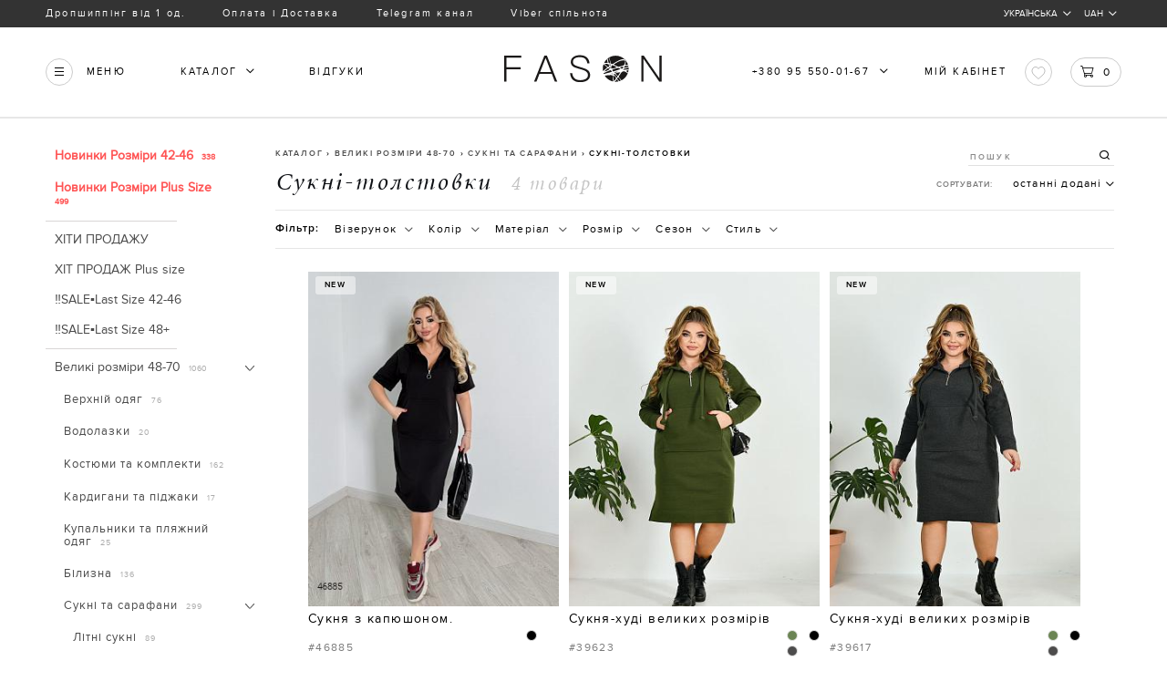

--- FILE ---
content_type: text/html; charset=UTF-8
request_url: https://fason-m.com.ua/ua/catalog/platya-tolstovki/
body_size: 26194
content:
<!DOCTYPE html>
<html class="no-js" xml:lang="ua" lang="ua">
<head>
	<!-- Google Tag Manager -->
	<script data-skip-moving="true" type="0790ccdc084ea2e674bc182a-text/javascript">(function(w,d,s,l,i){w[l]=w[l]||[];w[l].push({'gtm.start':
	new Date().getTime(),event:'gtm.js'});var f=d.getElementsByTagName(s)[0],
	j=d.createElement(s),dl=l!='dataLayer'?'&l='+l:'';j.async=true;j.src=
	'https://www.googletagmanager.com/gtm.js?id='+i+dl;f.parentNode.insertBefore(j,f);
	})(window,document,'script','dataLayer','GTM-TL4QXL2C');</script>
	<!-- End Google Tag Manager -->
	<script data-skip-moving="true" type="0790ccdc084ea2e674bc182a-text/javascript">
	(function(){
	var WebP=new Image();
	WebP.onload=WebP.onerror=function(){
		if(WebP.height!=2)
	{var sc=document.createElement('script');sc.type='text/javascript';sc.async=true;
	var s=document.getElementsByTagName('script')[0];sc.src='js/webpjs-0.0.2.min.js';
	s.parentNode.insertBefore(sc,s);}};WebP.src='[data-uri]';
	})();
	</script>

			<link href="/local/templates/fason_m/static/css/maintwrljgaatt9.css?ver=69" type="text/css"  rel="stylesheet" />
		<meta http-equiv="X-UA-Compatible" content="IE=edge" />
	<meta name="viewport" content="user-scalable=no, initial-scale=1.0, maximum-scale=1.0, width=device-width">
	<link rel="shortcut icon" type="image/x-icon" href="/ua/favicon.ico" />

		<meta http-equiv="Content-Type" content="text/html; charset=UTF-8" />
								<script type="0790ccdc084ea2e674bc182a-text/javascript">if(!window.BX)window.BX={};if(!window.BX.message)window.BX.message=function(mess){if(typeof mess=='object') for(var i in mess) BX.message[i]=mess[i]; return true;};</script>
<script type="0790ccdc084ea2e674bc182a-text/javascript">(window.BX||top.BX).message({'JS_CORE_LOADING':'Загрузка...','JS_CORE_NO_DATA':'- Нет данных -','JS_CORE_WINDOW_CLOSE':'Закрыть','JS_CORE_WINDOW_EXPAND':'Развернуть','JS_CORE_WINDOW_NARROW':'Свернуть в окно','JS_CORE_WINDOW_SAVE':'Сохранить','JS_CORE_WINDOW_CANCEL':'Отменить','JS_CORE_WINDOW_CONTINUE':'Продолжить','JS_CORE_H':'ч','JS_CORE_M':'м','JS_CORE_S':'с','JSADM_AI_HIDE_EXTRA':'Скрыть лишние','JSADM_AI_ALL_NOTIF':'Показать все','JSADM_AUTH_REQ':'Требуется авторизация!','JS_CORE_WINDOW_AUTH':'Войти','JS_CORE_IMAGE_FULL':'Полный размер'});</script>
<script type="0790ccdc084ea2e674bc182a-text/javascript">(window.BX||top.BX).message({'LANGUAGE_ID':'ua','FORMAT_DATE':'DD.MM.YYYY','FORMAT_DATETIME':'DD.MM.YYYY HH:MI:SS','COOKIE_PREFIX':'BITRIX_SM','SERVER_TZ_OFFSET':'7200','SITE_ID':'s3','SITE_DIR':'/ua/','USER_ID':'','SERVER_TIME':'1769218958','USER_TZ_OFFSET':'0','USER_TZ_AUTO':'Y','bitrix_sessid':'957f9c77e6f3dc3913ddb5fc1d2b9029'});</script>

<script type="0790ccdc084ea2e674bc182a-text/javascript" src="/bitrix/js/main/core/core.js?1618472079124953"></script>
<script type="0790ccdc084ea2e674bc182a-text/javascript" src="/bitrix/js/main/core/core_db.min.js?152826886510247"></script>
<script type="0790ccdc084ea2e674bc182a-text/javascript" src="/bitrix/js/main/core/core_ajax.min.js?152826877223263"></script>
<script type="0790ccdc084ea2e674bc182a-text/javascript" src="/bitrix/js/main/json/json2.min.js?14962243113467"></script>
<script type="0790ccdc084ea2e674bc182a-text/javascript" src="/bitrix/js/main/core/core_ls.min.js?14962243117365"></script>
<script type="0790ccdc084ea2e674bc182a-text/javascript" src="/bitrix/js/main/core/core_fx.min.js?14972740789768"></script>
<script type="0790ccdc084ea2e674bc182a-text/javascript" src="/bitrix/js/main/core/core_frame_cache.min.js?152826876511189"></script>
<script type="0790ccdc084ea2e674bc182a-text/javascript" src="/bitrix/js/main/jquery/jquery-1.8.3.min.js?152826876793637"></script>
<script type="0790ccdc084ea2e674bc182a-text/javascript" src="/bitrix/js/main/core/core_popup.min.js?152826886548208"></script>
<script type="0790ccdc084ea2e674bc182a-text/javascript" src="/bitrix/js/main/core/core_window.min.js?151855305975173"></script>
<script type="0790ccdc084ea2e674bc182a-text/javascript">
					(function () {
						"use strict";

						var counter = function ()
						{
							var cookie = (function (name) {
								var parts = ("; " + document.cookie).split("; " + name + "=");
								if (parts.length == 2) {
									try {return JSON.parse(decodeURIComponent(parts.pop().split(";").shift()));}
									catch (e) {}
								}
							})("BITRIX_CONVERSION_CONTEXT_s3");

							if (cookie && cookie.EXPIRE >= BX.message("SERVER_TIME"))
								return;

							var request = new XMLHttpRequest();
							request.open("POST", "/bitrix/tools/conversion/ajax_counter.php", true);
							request.setRequestHeader("Content-type", "application/x-www-form-urlencoded");
							request.send(
								"SITE_ID="+encodeURIComponent("s3")+
								"&sessid="+encodeURIComponent(BX.bitrix_sessid())+
								"&HTTP_REFERER="+encodeURIComponent(document.referrer)
							);
						};

						if (window.frameRequestStart === true)
							BX.addCustomEvent("onFrameDataReceived", counter);
						else
							BX.ready(counter);
					})();
				</script>
<meta property="ya:interaction" content="XML_FORM" />
<meta property="ya:interaction:url" content="https://fason-m.com.ua/ua/catalog/platya-tolstovki/?mode=xml" />

		<script type="0790ccdc084ea2e674bc182a-text/javascript" src="/bitrix/components/bitrix/search.title/script.min.js?15282687786313"></script>
<script type="0790ccdc084ea2e674bc182a-text/javascript" src="/local/templates/fason_m/static/js/intlTelInput.js?165519991747219"></script>
<script type="0790ccdc084ea2e674bc182a-text/javascript" src="/local/templates/fason_m/static/js/script.js?168182509751341"></script>
<script type="0790ccdc084ea2e674bc182a-text/javascript" src="/local/templates/fason_m/static/js/maintwrljgaatt9.js?1681847167334458"></script>
<script type="0790ccdc084ea2e674bc182a-text/javascript" src="/local/templates/fason_m/static/js/jquery.bxslider.js?149613844523432"></script>
<script type="0790ccdc084ea2e674bc182a-text/javascript" src="/local/templates/fason_m/static/js/fancybox/fancybox_mod.js?149613844523077"></script>
<script type="0790ccdc084ea2e674bc182a-text/javascript" src="/local/templates/fason_m/static/js/fancybox/helpers/jquery.fancybox-buttons.js?14961384451998"></script>
<script type="0790ccdc084ea2e674bc182a-text/javascript" src="/local/templates/fason_m/static/js/fancybox/helpers/jquery.fancybox-media.js?14961384452280"></script>
<script type="0790ccdc084ea2e674bc182a-text/javascript" src="/local/templates/fason_m/static/js/fancybox/helpers/jquery.fancybox-thumbs.js?14961384452234"></script>
<script type="0790ccdc084ea2e674bc182a-text/javascript" src="/local/templates/fason_m/static/js/script_i.js?175655729996196"></script>
<script type="0790ccdc084ea2e674bc182a-text/javascript" src="/local/templates/fason_m/static/js/elevateZoom.js?153614809016012"></script>
<script type="0790ccdc084ea2e674bc182a-text/javascript" src="/local/templates/fason_m/static/js/utils.js?1496138445220061"></script>
<script type="0790ccdc084ea2e674bc182a-text/javascript" src="/local/templates/fason_m/static/js/swiper.jquery.js?1496138445108997"></script>
<script type="0790ccdc084ea2e674bc182a-text/javascript" src="/local/templates/fason_m/static/js/rk.js?1698345443120"></script>

		<meta name="keywords" content="одяг, батал, великі розміри, купити жіночий великий одяг, інтернет-магазин, ціна, від виробника, Fason, Україна, Туреччина" />
	<meta name="description" content="Сукні-толстовки великих розмірів- купити за вигідною ціною. ✔️Опт, роздріб. ✔️ Розмір: 48-70. ✔️ Товар в наявності. ✔️Доставка по Україні. " />

	<meta name="google-site-verification" content="o5pQpQnImq6FlbH-YX37ZvVmb7xzK8yd8FeLEV0lDg4" />

	
		<title>Купити сукні-толстовки великих розмірів (опт, роздріб) -  Fason</title>
	
	<meta name="viewport" content="width=device-width, initial-scale=1">
	<meta content="telephone=no" name="format-detection">
	<!-- This make sence for mobile browsers. It means, that content has been optimized for mobile browsers -->
	<meta name="HandheldFriendly" content="true">

	<meta property="og:title" content="Купити сукні-толстовки великих розмірів (опт, роздріб) -  Fason" />
	<meta property="og:url" content="" />
	<meta property="og:description" content="" />
	<meta property="og:image" content="/upload/logo2.jpg" />
	<meta property="twitter:description" content="" />
	<link rel="image_src" href="/upload/logo2.jpg" />
			
	    <link rel="alternate" hreflang="ru-ua" href="https://fason-m.com.ua/catalog/platya-tolstovki/"/>
    <link rel="alternate" hreflang="uk" href="https://fason-m.com.ua/ua/catalog/platya-tolstovki/"/>
    <link rel="alternate" hreflang="x-default" href="https://fason-m.com.ua/ua/catalog/platya-tolstovki/" />
	<!--<link rel="icon" type="image/x-icon" href="favicon.ico">-->
	<!--<link rel="icon" type="image/png" href="16x16.png" sizes="16x16">-->
	<!--<link rel="icon" type="image/png" href="32x32.png" sizes="32x32">-->
	<!--<link rel="icon" type="image/png" href="96x96.png" sizes="96x96">-->
	<!--<link rel="icon" type="image/png" href="160x160.png" sizes="160x160">-->
	<!--<link rel="icon" type="image/png" href="196x196.png" sizes="196x196">-->

	
			<script data-skip-moving="true" type="0790ccdc084ea2e674bc182a-text/javascript">
				(function(H){H.className=H.className.replace(/\bno-js\b/,'js')})(document.documentElement)
			</script>

			<script src="/local/templates/fason_m/static/js/start_script.js" data-skip-moving="true" type="0790ccdc084ea2e674bc182a-text/javascript"></script>
			

			<script type="0790ccdc084ea2e674bc182a-text/javascript" src="/local/templates/fason_m/static/js/youtube.ga.js"></script>
						
			 

<script data-skip-moving="true" type="0790ccdc084ea2e674bc182a-text/javascript">
	(function(a,s,y,n,c,h,i,d,e){s.className+=' '+y;h.start=1*new Date;
	h.end=i=function(){s.className=s.className.replace(RegExp(' ?'+y),'')};
	(a[n]=a[n]||[]).hide=h;setTimeout(function(){i();h.end=null},c);h.timeout=c;
	})(window,document.documentElement,'async-hide','dataLayer',4000,
	{'GTM-5F7J9BK':true});

	(function(i,s,o,g,r,a,m){i['GoogleAnalyticsObject']=r;i[r]=i[r]||function(){
	(i[r].q=i[r].q||[]).push(arguments)},i[r].l=1*new Date();a=s.createElement(o),
	m=s.getElementsByTagName(o)[0];a.async=1;a.src=g;m.parentNode.insertBefore(a,m)
	})(window,document,'script','https://www.google-analytics.com/analytics.js','ga');

	ga('create', 'UA-91955423-1', 'auto');
	ga('require', 'displayfeatures');

	ga('require', 'ec');
	ga('require', 'linkid', 'linkid.js');
	ga('require', 'GTM-5F7J9BK');
	ga('send', 'pageview');

	var ecomm_pagetype='other';
	var ecomm_pagetype2='other';
	var ecomm_totalvalue=0;
	var ecomm_prodid='';
	var ecomm_prodid_arr=[];
	var ecomm_prodid_arr_price=[];
	var dimension4='';
	var dimension5='';

	ecomm_pagetype='searchresults';
	ecomm_pagetype='offerdetail';
	ecomm_pagetype2='product';
function MakeGaData() {
	//elements in list and cart
	var el_selector = '.products .product';

	var what_to_do_with_items = 'ec:addImpression';
	if(ecomm_pagetype=='conversionintent' || ecomm_pagetype=='conversion') {
		what_to_do_with_items = 'ec:addProduct';
	}
	if(ecomm_pagetype=='offerdetail') {
		el_selector = '.about-product';
	}

	$(el_selector).each(function(i ,j){
		if(i<=30) {
			if(typeof($(this).attr('id'))!='undefined') {
				var this_links1=$(this).find('a');
				var this_links3=$(this).find('.jsAddToBucket');

				var clear_id=$(this).attr('id');
				var clear_name=$(this).find('.outer').eq(0).text().trim();
				if(clear_name=='') {
					clear_name=$(this).find('h1').eq(0).text().trim();
				}
				if(clear_name=='') {
					clear_name=$(this).find('.link_red').eq(0).text().trim();
				}

				var this_price_object=$(this).find('.price_holder');
				if(this_price_object.length>0) {
					var this_price=$(this_price_object).attr('content').trim();
					ecomm_prodid_arr_price.push(this_price);
				}

				ecomm_totalvalue=parseFloat(ecomm_totalvalue)+parseFloat(1);

				ga(what_to_do_with_items, {
					'id': clear_id,
					'name': clear_name,
					'category': '',
					'brand': '',
					'variant': '',
					'price': '1',
					'quantity': '1',
					'list': ecomm_pagetype,
					'position': (i+1)
				});


				$(this_links1).click(function(){
					ga('ec:addProduct', {
						'id': clear_id,
						'name': clear_name,
						'category': '',
						'brand': '',
						'variant': '',
						'price': '1',
						'quantity': '1',
						'position': (i+1)
					  });
					 ga('ec:setAction', 'click', {list: ecomm_pagetype});
					 ga('send', 'event', 'UX', 'click', 'open detail');
					 return true;
				});

				$(this_links3).click(function(){
					ga('ec:addProduct', {
						'id': clear_id,
						'name': clear_name,
						'category': '',
						'brand': '',
						'variant': '',
						'price': '1',
						'quantity': '1',
						'position': (i+1)
					  });
					 ga('ec:setAction', 'click', {list: ecomm_pagetype});
					 ga('send', 'event', 'UX', 'click', 'add to cart');
				});
				ecomm_prodid_arr.push(clear_id);
			}
		}
	});

	return true;
}
</script>
<script type="0790ccdc084ea2e674bc182a-text/javascript" src="//www.googleadservices.com/pagead/conversion_async.js" charset="utf-8" data-skip-moving="true"></script>

	
	<link rel="manifest" href="/manifest.json" data-skip-moving="true">

		
</head>

<body class="catalogue-page lang_ua" data_country="UAH">
	<div id="panel"></div>
	<!-- Google Tag Manager (noscript) -->
	<noscript>
		<iframe src="https://www.googletagmanager.com/ns.html?id=GTM-TL4QXL2C" height="0" width="0" style="display:none;visibility:hidden"></iframe>
	</noscript>
	<!-- End Google Tag Manager (noscript) -->
					<div class="preloader">
			<!--<div class="line"></div>-->
			<div class="preloader-new">
				<svg width="32px" height="32px"><circle cx="0.5em" cy="0.5em" r="0.45em"></circle></svg>
			</div>
		</div>
	

		
	
	<div class="page-wrapper" id="main_body">
		<header>

		<div class="black_menu">
				<div class="black_menu_container">
					<button class="black-hamburger hamburger"><span>згорнути меню</span></button>
<ul class="black_menu_left">
	<li><a class="white_line" href="/ua/about/dropshipping/">Дропшиппінг від 1 од.</a></li>
	<li><a class="white_line" href="/ua/about/buying-conditions/">Оплата і Доставка</a></li>
	<li><a class="white_line" href="https://t.me/fasonm">Telegram канал</a></li>
	<li><a class="white_line" href="https://goo.su/9JBT">Viber спільнота</a></li>
</ul>
 





					<noindex>
						
	<!--<ul class="ulUnStyled">
		<li>
			<span></span>
							<a class="change_currency active" data-currency="" data-currency-title="">
					<span class="outer"><span class="inner"></span></span>
					<span></span>
				</a>
					</li>
		<li>
			<span>1  =  UAH</span>
		</li>
	</ul>-->
	<div class="black_menu_right" onclick="if (!window.__cfRLUnblockHandlers) return false; " data-cf-modified-0790ccdc084ea2e674bc182a-="">
		<a>UAH</a>
		<i class="icon-arrow_bottom"></i>
		<ul>
									<li>
					<a class="change_currency" data-currency="USD" data-currency-title="USD">
						<span>USD</span>
											</a>
				</li>
												<li>
					<a class="change_currency" data-currency="UAH" data-currency-title="UAH">
						<span>UAH</span>
											</a>
				</li>
							</ul>
	</div>
			<div class="black_menu_right lang">
							<a>Українська</a>
						<i class="icon-arrow_bottom"></i>
			<ul>
				<li>
											<a href="/catalog/platya-tolstovki/"class=" lang_selector">
							<span>Русский</span>
						</a>
									</li>
			</ul>
		</div>
						</noindex>
				</div>
			</div>
			<header>
				<div class="header-top">
					<div class="inner-wrap clearfix">
						<nav class="menu-left">
							<ul>
								<li class="menu" selector="main_menu_selector">
                                    <button class="hamburger"><span>згорнути меню</span></button>
                                    <a href="#"><span>Меню</span></a>
                                </li>
								<li class="catalog"><a href="/ua/catalog/all/"><span>Каталог</span></a><i class="icon-arrow_bottom"></i>
									<div class="popup popupCatalog jsPopupHover">
										<!--'start_frame_cache_XEVOpk'--><ul class="ulUnStyled left-menu">
			<li
            class="new" >
						<a href="/ua/catalog/norma_razmery/">
				<span>Новинки Розміри 42-46</span>
			</a>
						<div class="right-side">
				
				<div class="children-item">
									</div>

			</div>
		</li>
			<li
            class="new" >
						<a href="/ua/catalog/plus_size/">
				<span>Новинки Розміри Plus Size </span>
			</a>
						<div class="right-side">
				
				<div class="children-item">
									</div>

			</div>
		</li>
			<li
            class="active new" >
						<a href="/ua/catalog/odezhda-bolshikh-razmerov48-56/">
				<span>Великі розміри 48-70</span>
			</a>
							<i class="icon-arrow_bottom"></i>
						<div class="right-side">
									<div class="children-menu">
						<a href="/ua/catalog/odezhda-bolshikh-razmerov48-56/"><h3>Великі розміри 48-70</h3></a>
						<ul class="ulUnStyled">
															<li>
									<a href="/ua/catalog/outerwear-plus/">
                                        <span>Верхній одяг</span>
									</a>
								</li>
															<li>
									<a href="/ua/catalog/vodolazki_1/">
                                        <span>Водолазки</span>
									</a>
								</li>
															<li>
									<a href="/ua/catalog/kostumi/">
                                        <span>Костюми та комплекти</span>
									</a>
								</li>
															<li>
									<a href="/ua/catalog/cardigans/">
                                        <span>Кардигани та піджаки</span>
									</a>
								</li>
															<li>
									<a href="/ua/catalog/kupalniki/">
                                        <span>Купальники та пляжний одяг</span>
									</a>
								</li>
															<li>
									<a href="/ua/catalog/odezhda-dlya-doma-i-sna_1/">
                                        <span>Білизна</span>
									</a>
								</li>
															<li>
									<a href="/ua/catalog/platya-razmer-/">
                                        <span>Сукні та сарафани</span>
									</a>
								</li>
															<li>
									<a href="/ua/catalog/blouses-plus/">
                                        <span>Сорочки та блузи</span>
									</a>
								</li>
															<li>
									<a href="/ua/catalog/bruki/">
                                        <span>Брюки</span>
									</a>
								</li>
															<li>
									<a href="/ua/catalog/cardigan-plus/">
                                        <span>Светри та джемпери</span>
									</a>
								</li>
															<li>
									<a href="/ua/catalog/tolstovki-i-khudi/">
                                        <span>Світшоти та толстовки</span>
									</a>
								</li>
															<li>
									<a href="/ua/catalog/termobele/">
                                        <span>Термобілизна</span>
									</a>
								</li>
															<li>
									<a href="/ua/catalog/dzhins/">
                                        <span>Джинс</span>
									</a>
								</li>
															<li>
									<a href="/ua/catalog/sportivnye-kostyumy/">
                                        <span>Спортивні костюми</span>
									</a>
								</li>
															<li>
									<a href="/ua/catalog/futbolki-razmier/">
                                        <span>Футболки, топи та майки </span>
									</a>
								</li>
															<li>
									<a href="/ua/catalog/skirts-plus/">
                                        <span>Шорти та спідниці</span>
									</a>
								</li>
													</ul>
					</div>
				
				<div class="children-item">
											<a href="/ua/catalog/odezhda-bolshikh-razmerov48-56/">
							<img class="lazy_src" src="/upload/ws_resize/uf/b74/resize_image-549-274.5v2Razdel-kataloga-Batal.jpg">
						</a>
						<a class="link" href="/ua/catalog/odezhda-bolshikh-razmerov48-56/">переглянути</a>
									</div>

			</div>
		</li>
			<li
            class="new" >
						<a href="/ua/catalog/aksessuary/">
				<span>Аксесуари </span>
			</a>
							<i class="icon-arrow_bottom"></i>
						<div class="right-side">
									<div class="children-menu">
						<a href="/ua/catalog/aksessuary/"><h3>Аксесуари </h3></a>
						<ul class="ulUnStyled">
															<li>
									<a href="/ua/catalog/braslety/">
                                        <span>Браслети</span>
									</a>
								</li>
															<li>
									<a href="/ua/catalog/varezhki-i-perchatki/">
                                        <span>Рукавиці та рукавички</span>
									</a>
								</li>
															<li>
									<a href="/ua/catalog/golovnye-ubory-sharfy/">
                                        <span>Шапки</span>
									</a>
								</li>
															<li>
									<a href="/ua/catalog/dlya-volos/">
                                        <span>Для волосся</span>
									</a>
								</li>
															<li>
									<a href="/ua/catalog/sharfy/">
                                        <span>Шарфи</span>
									</a>
								</li>
															<li>
									<a href="/ua/catalog/maski-dlya-litsa/">
                                        <span>Маски для обличчя</span>
									</a>
								</li>
															<li>
									<a href="/ua/catalog/ozherelya/">
                                        <span>Намиста</span>
									</a>
								</li>
															<li>
									<a href="/ua/catalog/ochki/">
                                        <span>Окуляри</span>
									</a>
								</li>
															<li>
									<a href="/ua/catalog/remni/">
                                        <span>Ремені</span>
									</a>
								</li>
															<li>
									<a href="/ua/catalog/sergi/">
                                        <span>Сережки</span>
									</a>
								</li>
													</ul>
					</div>
				
				<div class="children-item">
											<a href="/ua/catalog/aksessuary/">
							<img class="lazy_src" src="/upload/ws_resize/uf/d3c/resize_image-549-274.5v2Razdel-kataloga.jpg">
						</a>
						<a class="link" href="/ua/catalog/aksessuary/">переглянути</a>
									</div>

			</div>
		</li>
			<li
            class="new" >
						<a href="/ua/catalog/muzhchinam/">
				<span>Чоловікам</span>
			</a>
							<i class="icon-arrow_bottom"></i>
						<div class="right-side">
									<div class="children-menu">
						<a href="/ua/catalog/muzhchinam/"><h3>Чоловікам</h3></a>
						<ul class="ulUnStyled">
															<li>
									<a href="/ua/catalog/cportivnye-kostyumy/">
                                        <span>Спортивні костюми</span>
									</a>
								</li>
															<li>
									<a href="/ua/catalog/komplekty/">
                                        <span>Комплекти</span>
									</a>
								</li>
															<li>
									<a href="/ua/catalog/rubashki_1/">
                                        <span>Сорочки</span>
									</a>
								</li>
															<li>
									<a href="/ua/catalog/kofty_1/">
                                        <span>Кофти</span>
									</a>
								</li>
													</ul>
					</div>
				
				<div class="children-item">
									</div>

			</div>
		</li>
			<li
            class="new" >
						<a href="/ua/catalog/outerwear/">
				<span>Верхній одяг</span>
			</a>
							<i class="icon-arrow_bottom"></i>
						<div class="right-side">
									<div class="children-menu">
						<a href="/ua/catalog/outerwear/"><h3>Верхній одяг</h3></a>
						<ul class="ulUnStyled">
															<li>
									<a href="/ua/catalog/diemisiezonnyie-kurtki/">
                                        <span>Куртки демісезонні </span>
									</a>
								</li>
															<li>
									<a href="/ua/catalog/kurtki_kozhanye/">
                                        <span>Куртки та пальто із екошкіри </span>
									</a>
								</li>
															<li>
									<a href="/ua/catalog/kurtki-stieghanyie-zimniie/">
                                        <span>Куртки зимові </span>
									</a>
								</li>
															<li>
									<a href="/ua/catalog/cashmere-coats/">
                                        <span>Пальто кашемірові</span>
									</a>
								</li>
															<li>
									<a href="/ua/catalog/pal-to-stieghanyie/">
                                        <span>Пальто стьобані</span>
									</a>
								</li>
															<li>
									<a href="/ua/catalog/parks/">
                                        <span>Плащі та тренчі</span>
									</a>
								</li>
															<li>
									<a href="/ua/catalog/ekomekh/">
                                        <span>Екохутро</span>
									</a>
								</li>
															<li>
									<a href="/ua/catalog/waistcoats/">
                                        <span>Жилети</span>
									</a>
								</li>
													</ul>
					</div>
				
				<div class="children-item">
											<a href="/ua/catalog/outerwear/">
							<img class="lazy_src" src="/upload/ws_resize/uf/4fd/resize_image-549-274.5v2Razdel-kataloga-Verkh.jpg">
						</a>
						<a class="link" href="/ua/catalog/outerwear/">переглянути</a>
									</div>

			</div>
		</li>
			<li
            class="new" >
						<a href="/ua/catalog/vodolazki/">
				<span>Водолазки</span>
			</a>
						<div class="right-side">
				
				<div class="children-item">
											<a href="/ua/catalog/vodolazki/">
							<img class="lazy_src" src="/upload/ws_resize/uf/6d8/resize_image-549-274.5v2Razdel_kataloga_Vodolazki.jpg">
						</a>
						<a class="link" href="/ua/catalog/vodolazki/">переглянути</a>
									</div>

			</div>
		</li>
			<li
             >
						<a href="/ua/catalog/jeans/">
				<span>Джинс</span>
			</a>
							<i class="icon-arrow_bottom"></i>
						<div class="right-side">
									<div class="children-menu">
						<a href="/ua/catalog/jeans/"><h3>Джинс</h3></a>
						<ul class="ulUnStyled">
															<li>
									<a href="/ua/catalog/yubki-dzhinsovye/">
                                        <span>Спідниці джинсові </span>
									</a>
								</li>
															<li>
									<a href="/ua/catalog/dzhinsy/">
                                        <span>Джинси</span>
									</a>
								</li>
															<li>
									<a href="/ua/catalog/dzhinsovyie-shorty/">
                                        <span>Шорти джинсові</span>
									</a>
								</li>
													</ul>
					</div>
				
				<div class="children-item">
											<a href="/catalog/jeans/">
							<img class="lazy_src" src="/upload/ws_resize/uf/033/resize_image-549-274.5v2Razdel-kataloga-Dzhins.jpg">
						</a>
						<a class="link" href="/catalog/jeans/">переглянути</a>
									</div>

			</div>
		</li>
			<li
            class="new" >
						<a href="/ua/catalog/costumes/">
				<span>Костюми та комплекти</span>
			</a>
							<i class="icon-arrow_bottom"></i>
						<div class="right-side">
									<div class="children-menu">
						<a href="/ua/catalog/costumes/"><h3>Костюми та комплекти</h3></a>
						<ul class="ulUnStyled">
															<li>
									<a href="/ua/catalog/kostyumy-vyazanye/">
                                        <span>Костюми в'язані</span>
									</a>
								</li>
															<li>
									<a href="/ua/catalog/pantsuits/">
                                        <span>Костюми брючні</span>
									</a>
								</li>
															<li>
									<a href="/ua/catalog/iubochnyie-kostiumy/">
                                        <span>Костюми зі спідницями</span>
									</a>
								</li>
															<li>
									<a href="/ua/catalog/kostiumy-s-shortami3112522/">
                                        <span>Костюми з шортами</span>
									</a>
								</li>
															<li>
									<a href="/ua/catalog/kombiniezony/">
                                        <span>Комбінезони</span>
									</a>
								</li>
													</ul>
					</div>
				
				<div class="children-item">
											<a href="/catalog/costumes/">
							<img class="lazy_src" src="/upload/ws_resize/uf/075/resize_image-549-274.5v2Razdel-kataloga-Kostyumy-i-komplekty.png">
						</a>
						<a class="link" href="/catalog/costumes/">переглянути</a>
									</div>

			</div>
		</li>
			<li
            class="new" >
						<a href="/ua/catalog/cardigans-jackets/">
				<span>Кардигани і піджаки</span>
			</a>
							<i class="icon-arrow_bottom"></i>
						<div class="right-side">
									<div class="children-menu">
						<a href="/ua/catalog/cardigans-jackets/"><h3>Кардигани і піджаки</h3></a>
						<ul class="ulUnStyled">
															<li>
									<a href="/ua/catalog/cardy/">
                                        <span>Кардигани</span>
									</a>
								</li>
															<li>
									<a href="/ua/catalog/blazers/">
                                        <span>Піджаки</span>
									</a>
								</li>
													</ul>
					</div>
				
				<div class="children-item">
											<a href="/catalog/cardigans-jackets/">
							<img class="lazy_src" src="/upload/ws_resize/uf/e2a/resize_image-549-274.5v2Razdel-kataloga-_1_-Kardigany.jpg">
						</a>
						<a class="link" href="/catalog/cardigans-jackets/">переглянути</a>
									</div>

			</div>
		</li>
			<li
             >
						<a href="/ua/catalog/kupal-niki/">
				<span>Купальники та пляжний одяг</span>
			</a>
							<i class="icon-arrow_bottom"></i>
						<div class="right-side">
									<div class="children-menu">
						<a href="/ua/catalog/kupal-niki/"><h3>Купальники та пляжний одяг</h3></a>
						<ul class="ulUnStyled">
															<li>
									<a href="/ua/catalog/plyazhnye-tuniki-/">
                                        <span>Пляжні туніки та накидки</span>
									</a>
								</li>
													</ul>
					</div>
				
				<div class="children-item">
											<a href="/catalog/kupal-niki/">
							<img class="lazy_src" src="/upload/ws_resize/uf/fac/resize_image-549-274.5v2Razdel-kataloga-_2_.jpg">
						</a>
						<a class="link" href="/catalog/kupal-niki/">переглянути</a>
									</div>

			</div>
		</li>
			<li
            class="new" >
						<a href="/ua/catalog/odezhda-dlya-doma-i-sna/">
				<span>Одяг для дому та сну</span>
			</a>
							<i class="icon-arrow_bottom"></i>
						<div class="right-side">
									<div class="children-menu">
						<a href="/ua/catalog/odezhda-dlya-doma-i-sna/"><h3>Одяг для дому та сну</h3></a>
						<ul class="ulUnStyled">
															<li>
									<a href="/ua/catalog/tyeplye-khalaty_1/">
                                        <span>Теплі халати</span>
									</a>
								</li>
															<li>
									<a href="/ua/catalog/tyeplye-kostyumy-dlya-doma/">
                                        <span>Теплі костюми для дому</span>
									</a>
								</li>
													</ul>
					</div>
				
				<div class="children-item">
											<a href="/ua/catalog/odezhda-dlya-doma-i-sna/">
							<img class="lazy_src" src="/upload/ws_resize/uf/a7f/resize_image-549-274.5v2Razdel-kataloga-_1_.jpg">
						</a>
						<a class="link" href="/ua/catalog/odezhda-dlya-doma-i-sna/">переглянути</a>
									</div>

			</div>
		</li>
			<li
             >
						<a href="/ua/catalog/obuv/">
				<span>Взуття</span>
			</a>
							<i class="icon-arrow_bottom"></i>
						<div class="right-side">
									<div class="children-menu">
						<a href="/ua/catalog/obuv/"><h3>Взуття</h3></a>
						<ul class="ulUnStyled">
															<li>
									<a href="/ua/catalog/krossovki-i-kedy/">
                                        <span>Кросівки та кеди</span>
									</a>
								</li>
															<li>
									<a href="/ua/catalog/tufli/">
                                        <span>Туфлі</span>
									</a>
								</li>
															<li>
									<a href="/ua/catalog/letnyaya-obuv/">
                                        <span>Літнє взуття</span>
									</a>
								</li>
													</ul>
					</div>
				
				<div class="children-item">
											<a href="/ua/catalog/obuv/">
							<img class="lazy_src" src="/upload/ws_resize/uf/434/resize_image-549-274.5v2Razdel-kataloga-_2_-Obuv.jpg">
						</a>
						<a class="link" href="/ua/catalog/obuv/">переглянути</a>
									</div>

			</div>
		</li>
			<li
            class="new" >
						<a href="/ua/catalog/platya/">
				<span>Сукні та сарафани</span>
			</a>
							<i class="icon-arrow_bottom"></i>
						<div class="right-side">
									<div class="children-menu">
						<a href="/ua/catalog/platya/"><h3>Сукні та сарафани</h3></a>
						<ul class="ulUnStyled">
															<li>
									<a href="/ua/catalog/vechernie-platya/">
                                        <span>Вечірні сукні</span>
									</a>
								</li>
															<li>
									<a href="/ua/catalog/maxi-dress/">
                                        <span>Сукні-футболки</span>
									</a>
								</li>
															<li>
									<a href="/ua/catalog/trikotazhnye-vyazanye-platya/">
                                        <span>Сукні в'язані</span>
									</a>
								</li>
															<li>
									<a href="/ua/catalog/asymmetric-dress/">
                                        <span>Повсякденні сукні</span>
									</a>
								</li>
															<li>
									<a href="/ua/catalog/platya_letnie/">
                                        <span>Літні сукні</span>
									</a>
								</li>
													</ul>
					</div>
				
				<div class="children-item">
											<a href="/catalog/platya/">
							<img class="lazy_src" src="/upload/ws_resize/uf/a3f/resize_image-549-274.5v2Razdel-kataloga-Platya.jpg">
						</a>
						<a class="link" href="/catalog/platya/">переглянути</a>
									</div>

			</div>
		</li>
			<li
            class="new" >
						<a href="/ua/catalog/sale/">
				<span>Розпродаж</span>
			</a>
							<i class="icon-arrow_bottom"></i>
						<div class="right-side">
									<div class="children-menu">
						<a href="/ua/catalog/sale/"><h3>Розпродаж</h3></a>
						<ul class="ulUnStyled">
															<li>
									<a href="/ua/catalog/sale-leto-/">
                                        <span>Sale ЛІТО </span>
									</a>
								</li>
															<li>
									<a href="/ua/catalog/sale-plus-size-leto-/">
                                        <span>Sale Plus Size ЛІТО </span>
									</a>
								</li>
															<li>
									<a href="/ua/catalog/bolshie_razmery_48_56_sale/">
                                        <span>Великі розміри 48-70 Sale</span>
									</a>
								</li>
															<li>
									<a href="/ua/catalog/verkhnyaya-odezhda-sale/">
                                        <span>Верхній одяг Sale</span>
									</a>
								</li>
															<li>
									<a href="/ua/catalog/golovnye-ubory-sharfy-sale/">
                                        <span>Головні убори та шарфи Sale</span>
									</a>
								</li>
															<li>
									<a href="/ua/catalog/dzhempery-sale-/">
                                        <span>Светри та джемпери Sale</span>
									</a>
								</li>
															<li>
									<a href="/ua/catalog/dzhins-sale/">
                                        <span>Джинс Sale</span>
									</a>
								</li>
															<li>
									<a href="/ua/catalog/kostyumy-sale/">
                                        <span>Костюми та комплекти Sale</span>
									</a>
								</li>
															<li>
									<a href="/ua/catalog/plate-sale-/">
                                        <span>Сукні та сарафани Sale</span>
									</a>
								</li>
															<li>
									<a href="/ua/catalog/rubashki-bluzki-sale/">
                                        <span>Сорочки та блузи Sale</span>
									</a>
								</li>
															<li>
									<a href="/ua/catalog/sumki-sale/">
                                        <span>Сумки Sale</span>
									</a>
								</li>
													</ul>
					</div>
				
				<div class="children-item">
											<a href="/catalog/sale/">
							<img class="lazy_src" src="/upload/ws_resize/uf/02b/resize_image-549-274.5v2Razdel-kataloga-Rasprodazha.jpg">
						</a>
						<a class="link" href="/catalog/sale/">переглянути</a>
									</div>

			</div>
		</li>
			<li
            class="new" >
						<a href="/ua/catalog/shirts/">
				<span>Сорочки та блузи</span>
			</a>
							<i class="icon-arrow_bottom"></i>
						<div class="right-side">
									<div class="children-menu">
						<a href="/ua/catalog/shirts/"><h3>Сорочки та блузи</h3></a>
						<ul class="ulUnStyled">
															<li>
									<a href="/ua/catalog/teplye-rubashki/">
                                        <span>Теплі сорочки</span>
									</a>
								</li>
															<li>
									<a href="/ua/catalog/blouses/">
                                        <span>Блузи</span>
									</a>
								</li>
															<li>
									<a href="/ua/catalog/shirtss/">
                                        <span>Сорочки</span>
									</a>
								</li>
													</ul>
					</div>
				
				<div class="children-item">
											<a href="/catalog/shirts/">
							<img class="lazy_src" src="/upload/ws_resize/uf/9b9/resize_image-549-274.5v2Razdel-kataloga-_4_-Rubashki.jpg">
						</a>
						<a class="link" href="/catalog/shirts/">переглянути</a>
									</div>

			</div>
		</li>
			<li
            class="new" >
						<a href="/ua/catalog/tights/">
				<span>Брюки та легінси</span>
			</a>
							<i class="icon-arrow_bottom"></i>
						<div class="right-side">
									<div class="children-menu">
						<a href="/ua/catalog/tights/"><h3>Брюки та легінси</h3></a>
						<ul class="ulUnStyled">
															<li>
									<a href="/ua/catalog/pants/">
                                        <span>Брюки</span>
									</a>
								</li>
															<li>
									<a href="/ua/catalog/dzhoggery_1/">
                                        <span>Джогери</span>
									</a>
								</li>
															<li>
									<a href="/ua/catalog/leggings/">
                                        <span>Легінси</span>
									</a>
								</li>
															<li>
									<a href="/ua/catalog/warm-leggings/">
                                        <span>Утеплені легінси</span>
									</a>
								</li>
													</ul>
					</div>
				
				<div class="children-item">
											<a href="/ua/catalog/tights/">
							<img class="lazy_src" src="/upload/ws_resize/uf/844/resize_image-549-274.5v2Razdel-kataloga-_3_.jpg">
						</a>
						<a class="link" href="/ua/catalog/tights/">переглянути</a>
									</div>

			</div>
		</li>
			<li
            class="new" >
						<a href="/ua/catalog/sweater/">
				<span>Светри та джемпери</span>
			</a>
							<i class="icon-arrow_bottom"></i>
						<div class="right-side">
									<div class="children-menu">
						<a href="/ua/catalog/sweater/"><h3>Светри та джемпери</h3></a>
						<ul class="ulUnStyled">
															<li>
									<a href="/ua/catalog/cardigan/">
                                        <span>Джемпери</span>
									</a>
								</li>
															<li>
									<a href="/ua/catalog/svitera/">
                                        <span>Светри</span>
									</a>
								</li>
															<li>
									<a href="/ua/catalog/svitiera-s-ghorlom/">
                                        <span>Боді</span>
									</a>
								</li>
															<li>
									<a href="/ua/catalog/zhilety-trikotazhnye-/">
                                        <span>Жилети в'язані</span>
									</a>
								</li>
													</ul>
					</div>
				
				<div class="children-item">
											<a href="/catalog/sweater/">
							<img class="lazy_src" src="/upload/ws_resize/uf/b06/resize_image-549-274.5v2Razdel-kataloga-Dzhempery.jpg">
						</a>
						<a class="link" href="/catalog/sweater/">переглянути</a>
									</div>

			</div>
		</li>
			<li
            class="new" >
						<a href="/ua/catalog/sweatshirts/">
				<span>Світшоти та толстовки</span>
			</a>
							<i class="icon-arrow_bottom"></i>
						<div class="right-side">
									<div class="children-menu">
						<a href="/ua/catalog/sweatshirts/"><h3>Світшоти та толстовки</h3></a>
						<ul class="ulUnStyled">
															<li>
									<a href="/ua/catalog/sweatshirt/">
                                        <span>Світшоти</span>
									</a>
								</li>
													</ul>
					</div>
				
				<div class="children-item">
											<a href="/ua/catalog/sweatshirts/">
							<img class="lazy_src" src="/upload/ws_resize/uf/51d/resize_image-549-274.5v2Razdel-kataloga-Svitshoty-i-tolstovki.jpg">
						</a>
						<a class="link" href="/ua/catalog/sweatshirts/">переглянути</a>
									</div>

			</div>
		</li>
			<li
            class="new" >
						<a href="/ua/catalog/tracksuits/">
				<span>Спортивні костюми</span>
			</a>
							<i class="icon-arrow_bottom"></i>
						<div class="right-side">
									<div class="children-menu">
						<a href="/ua/catalog/tracksuits/"><h3>Спортивні костюми</h3></a>
						<ul class="ulUnStyled">
															<li>
									<a href="/ua/catalog/kostyumy_velyurovye/">
                                        <span>Костюми велюрові</span>
									</a>
								</li>
															<li>
									<a href="/ua/catalog/costumestroika/">
                                        <span>Костюми-трійки</span>
									</a>
								</li>
															<li>
									<a href="/ua/catalog/kostiumy-trikotazhnyie/">
                                        <span>Костюми трикотажні</span>
									</a>
								</li>
															<li>
									<a href="/ua/catalog/insulated-tracksuits/">
                                        <span>Костюми утеплені</span>
									</a>
								</li>
													</ul>
					</div>
				
				<div class="children-item">
											<a href="/catalog/tracksuits/">
							<img class="lazy_src" src="/upload/ws_resize/uf/4d0/resize_image-549-274.5v2Razdel-kataloga-Sport-kostyumy.jpg">
						</a>
						<a class="link" href="/catalog/tracksuits/">переглянути</a>
									</div>

			</div>
		</li>
			<li
            class="new" >
						<a href="/ua/catalog/sumki/">
				<span>Сумки</span>
			</a>
							<i class="icon-arrow_bottom"></i>
						<div class="right-side">
									<div class="children-menu">
						<a href="/ua/catalog/sumki/"><h3>Сумки</h3></a>
						<ul class="ulUnStyled">
															<li>
									<a href="/ua/catalog/sumki_1/">
                                        <span>Сумки</span>
									</a>
								</li>
															<li>
									<a href="/ua/catalog/sumki-na-poyas/">
                                        <span>Сумки на пояс</span>
									</a>
								</li>
															<li>
									<a href="/ua/catalog/klatchi/">
                                        <span>Клатчі</span>
									</a>
								</li>
															<li>
									<a href="/ua/catalog/rucksack/">
                                        <span>Рюкзаки</span>
									</a>
								</li>
													</ul>
					</div>
				
				<div class="children-item">
											<a href="/catalog/sumki/">
							<img class="lazy_src" src="/upload/ws_resize/uf/6c4/resize_image-549-274.5v2Razdel-kataloga-_5_-Sumki.jpg">
						</a>
						<a class="link" href="/catalog/sumki/">переглянути</a>
									</div>

			</div>
		</li>
			<li
             >
						<a href="/ua/catalog/t-shirts/">
				<span>Футболки, топи та майки</span>
			</a>
							<i class="icon-arrow_bottom"></i>
						<div class="right-side">
									<div class="children-menu">
						<a href="/ua/catalog/t-shirts/"><h3>Футболки, топи та майки</h3></a>
						<ul class="ulUnStyled">
															<li>
									<a href="/ua/catalog/futbolki/">
                                        <span>Футболки</span>
									</a>
								</li>
															<li>
									<a href="/ua/catalog/tops/">
                                        <span>Кроп-топи</span>
									</a>
								</li>
															<li>
									<a href="/ua/catalog/mayki/">
                                        <span>Майки</span>
									</a>
								</li>
													</ul>
					</div>
				
				<div class="children-item">
											<a href="/catalog/t-shirts/">
							<img class="lazy_src" src="/upload/ws_resize/uf/7b0/resize_image-549-274.5v2Razdel-kataloga-Futbolki-i-mayki.jpg">
						</a>
						<a class="link" href="/catalog/t-shirts/">переглянути</a>
									</div>

			</div>
		</li>
			<li
            class="new" >
						<a href="/ua/catalog/skirts/">
				<span>Шорти та спідниці</span>
			</a>
							<i class="icon-arrow_bottom"></i>
						<div class="right-side">
									<div class="children-menu">
						<a href="/ua/catalog/skirts/"><h3>Шорти та спідниці</h3></a>
						<ul class="ulUnStyled">
															<li>
									<a href="/ua/catalog/shorty/">
                                        <span>Шорти</span>
									</a>
								</li>
															<li>
									<a href="/ua/catalog/yubki_1/">
                                        <span>Спідниці</span>
									</a>
								</li>
													</ul>
					</div>
				
				<div class="children-item">
											<a href="/catalog/skirts/">
							<img class="lazy_src" src="/upload/ws_resize/uf/1f5/resize_image-549-274.5v2Razdel-kataloga-SHorty-i-yubki.jpg">
						</a>
						<a class="link" href="/catalog/skirts/">переглянути</a>
									</div>

			</div>
		</li>
			<li
            class="new" >
						<a href="/ua/catalog/noski-i-kolgotki/">
				<span>Шкарпетки та колготки</span>
			</a>
						<div class="right-side">
				
				<div class="children-item">
									</div>

			</div>
		</li>
			<li
             >
						<a href="/ua/catalog/termobele_1/">
				<span>Термобілизна</span>
			</a>
						<div class="right-side">
				
				<div class="children-item">
									</div>

			</div>
		</li>
	</ul>
<!--'end_frame_cache_XEVOpk'-->									</div>
								</li>
								<li>
									<a class="link_red"  href="/ua/reviews/">
										<span>Відгуки</span>
									</a>
								</li>
								<li class="phone">
									<!--<a href="tel:+380674408414"><span class="outer"><span class="inner"></span></span><span>+380 95 550-01-67 <i class="icon-arrow_bottom"></i></span></a>
<div class="popup popupPhone jsPopupHover">
	<ul class="ulUnStyled">
		<li><a href="tel:+380955500167"><span class="outer"><span class="inner"></span></span>+380 95 550-01-67</a></li>
		<li><a href="tel:+380968000167"><span class="outer"><span class="inner"></span></span>+380 96 800-01-67</a></li>
		<li><a href="tel:+380968000167"><span class="outer"><span class="inner"></span></span>+380 96 800-01-67</a></li>
	</ul>
	<ul class="ulUnStyled topLine">
		<li><a href="mailto:info@fason.com.ua">info@fason.com.ua</a></li>
		<li><i class="icon-skype"></i><a href="skype:fason_official"><span class="outer"><span class="inner"></span></span>fason_official</a></li>
		<li><i class="icon-viber"></i><a href="viber://add?number=380955500167"><span class="outer"><span class="inner"></span></span>+380 95 550-01-67</a></li>
	</ul>
</div>
 <br> -->

 <a href="tel:+380685500167">+380 68 550-01-67</a><i class="icon-arrow_bottom"></i>
<div class="popup popupPhone jsPopupHover">
	<ul class="ulUnStyled popup_mb_5">
		<li class="sp_vfd"><i class="new_sprite"></i><a href="tel:+380955500167" class="link_red to_contact"><span itemprop="telephone">+380 95 550-01-67</span></a></li>
		<li class="sp_kv"><i class="new_sprite"></i><a href="tel:+380685500167" class="link_red to_contact"><span itemprop="telephone">+380 68 550-01-67</span></a></li>
		<li class="sp_ls"><i class="new_sprite"></i><a href="tel:+380735500167" class="link_red to_contact"><span itemprop="telephone">+380 73 550-01-67</span></a></li>

	</ul>
	<ul class="ulUnStyled topLine">
		<li><a href="mailto:info@fason-m.com.ua">info@fason-m.com.ua</a></li>
		<li><i class="icon-skype"></i><a href="skype:fason_official"><span>fason_official</span></a></li>
		<li><i class="icon-viber"></i><a href="viber://add?number=380955500167"><span>+380 95 550-01-67</span></a></li>
		<li class="telegram_wrap"><i class="telegram"></i><a href="https://t.me/fason_online_shop"><span>+380 95 550-01-67</span></a></li>
		<li><a href="/about/contacts/" style="margin-top:0px;"><span>Контакты</span></a></li>
	</ul>
</div>
 <br>
								</li>
							</ul>
						</nav>
						<a href="/ua/" class="logo">
							<img src="/local/templates/fason_m/static/img/content/header/logo.svg" style="margin-top: 30px;" alt="">
							<span style="margin-top: 10px;"></span>
						</a>
						<nav class="menu-right">

							<!--'start_frame_cache_ajax_basket'-->								<ul class="ajax_basket">
																		<script type="0790ccdc084ea2e674bc182a-text/javascript">
	var ith_wish_list=[];
</script>
<li class="phone">
	 <a href="tel:+380955500167">+380 95 550-01-67</a><i class="icon-arrow_bottom"></i>
<div class="popup popupPhone jsPopupHover">
	<ul class="ulUnStyled popup_mb_5">
		<li class="sp_vfd"><i class="new_sprite"></i><a href="tel:+380955500167" class="link_red to_contact"><span itemprop="telephone">+380 95 550-01-67</span></a></li>
		<!--<li class="sp_kv"><i class="new_sprite"></i><a href="tel:+380685500167" class="link_red to_contact"><span itemprop="telephone">+380 68 550-01-67</span></a></li>
		<li class="sp_ls"><i class="new_sprite"></i><a href="tel:+380735500167" class="link_red to_contact"><span itemprop="telephone">+380 73 550-01-67</span></a></li>-->
	</ul>
	<ul class="ulUnStyled topLine">
		<li><a href="mailto:info@fason-m.com">info@fason-m.com</a></li>
		<li><i class="icon-viber"></i><a href="viber://pa?chatURI=fason_official">+380 95 550-01-67</a></li>
		<li class="telegram_wrap"><i class="telegram"></i><a href="https://t.me/fason_official_bot">+380 95 550-01-67</a></li>
		<li><a href="/ua/about/contacts/" style="margin-top:0px;">Контакти</a></li>
	</ul>
</div>
 <br></li>

	<li class="personal">
		<a class="fancy_content fancybox.ajax" data-fancybox-type="ajax" data-fancybox-href="/ua/include/ajax/auth.php">

            <span>Мій кабінет</span>

		</a>
	</li>
    <li class="personalIcon"><a class="fancy_content fancybox.ajax" data-fancybox-type="ajax" data-fancybox-href="/ua/include/ajax/auth.php"><i class="icon-profile absolute-center"></i></a></li>

<li class="like">
	<a href="/ua/catalog/subscribe/" class="liked round-icon ">
		<span>
                        <svg version="1.1" id="Capa_1" xmlns="http://www.w3.org/2000/svg" xmlns:xlink="http://www.w3.org/1999/xlink" x="0px" y="0px"
                 viewBox="0 0 51.997 51.997" style="enable-background:new 0 0 51.997 51.997;" xml:space="preserve">
                <path d="M51.911,16.242C51.152,7.888,45.239,1.827,37.839,1.827c-4.93,0-9.444,2.653-11.984,6.905
                    c-2.517-4.307-6.846-6.906-11.697-6.906c-7.399,0-13.313,6.061-14.071,14.415c-0.06,0.369-0.306,2.311,0.442,5.478
                    c1.078,4.568,3.568,8.723,7.199,12.013l18.115,16.439l18.426-16.438c3.631-3.291,6.121-7.445,7.199-12.014
                    C52.216,18.553,51.97,16.611,51.911,16.242z"/>
                </svg>
        </span>
	</a>
</li>
<li>
	<a class="basket round-icon jsBasket" href="/ua/personal/order/make/"><span><i class="icon-cart"></i><span class="count ">0</span></span></a>
	<div class="popupBasket jspopupBasket" style="display: none;">
		<div class="popupBasketContainer">
			<div class="popupBasket-arrow popupBasket-arrow-prev"></div>
			<div class="content">
							</div>
			<div class="popupBasket-arrow popupBasket-arrow-next"></div>
			<p class="result">В кошику <span>0</span> товарів</p>
			<a href="/ua/personal/order/make/" class="main-btn">оформити замовлення</a>
		</div>
	</div>
</li>
																	</ul>
														<!--'end_frame_cache_ajax_basket'-->						</nav>
					</div>
				</div>
			</header>

						<div class="mainMenu" data-selector="main_menu_selector">
				<ul class="ulUnStyled">
	<li class="menu-close">
		<a>
			<button class="hamburger is-active"><span>Меню</span></button><span>Меню</span>
		</a>
	</li>
			<li class=" ">
            <a href="/ua/catalog/all/" title="Каталог"><span>Каталог</span></a>
					</li>
			<li class="  opened">
            <a href="/ua/about/" title="Допомога"><span>Допомога</span></a>
							<ul class="ulUnStyled">
											<li><a href="/ua/about/buying-conditions/" title="Умови покупок"><span>Умови покупок</span></a></li>
											<li><a href="/ua/about/payments/" title="Оплата"><span>Оплата</span></a></li>
											<li><a href="/ua/about/dostavka/" title="Доставка"><span>Доставка</span></a></li>
											<li><a href="/ua/about/dropshipping/" title="Дропшиппінг"><span>Дропшиппінг</span></a></li>
											<li><a href="/ua/about/size/" title="Таблиця розмірів"><span>Таблиця розмірів</span></a></li>
											<li><a href="/ua/about/repayment/" title="Повернення/Обмін"><span>Повернення/Обмін</span></a></li>
											<li><a href="/ua/about/faq/" title="Запитання/Відповіді"><span>Запитання/Відповіді</span></a></li>
											<li><a href="/ua/about/faq/#how_make_order" title="Як оформи замовлення"><span>Як оформи замовлення</span></a></li>
									</ul>
					</li>
			<li class=" ">
            <a href="/ua/about/contacts/" title="Контакти"><span>Контакти</span></a>
					</li>
			<li class=" ">
            <a href="/ua/fason_file_manager/" title="Завантажити каталог"><span>Завантажити каталог</span></a>
					</li>
			<li class=" ">
            <a href="/ua/blog/" title="Блог"><span>Блог</span></a>
					</li>
	</ul>
				<div class="social-list-container">
					<div class="social-list">
						<a rel="nofollow" href="https://www.instagram.com/fason_official/" class="inst active" target="_blank"> <span> <i class="icon-instagram"></i> </span> </a><a rel="nofollow" href="https://www.facebook.com/fason.officialpage/" class="fb" target="_blank"> <span> <i class="icon-facebook"></i> </span> </a>					</div>
				</div>
			</div>
			<div class="grey-line animated"></div>
			<div class="header-bottom inner-wrap">
				<nav class="menu-bottom">
					<ul class="adapive">
							<li >
					<span class="today">Today <i>839</i></span>
				<a href="/ua/catalog/new/"><span>Новинки</span></a>
	</li>
	<li >
				<a href="/ua/catalog/odezhda-bolshikh-razmerov48-56/"><span>Великі розміри 48-70</span></a>
	</li>
	<li >
				<a href="/ua/catalog/muzhchinam/"><span>Чоловікам</span></a>
	</li>
	<li >
				<a href="/ua/catalog/vodolazki/"><span>Водолазки</span></a>
	</li>
	<li class="red">
				<a href="/ua/catalog/sale/"><span>Розпродаж</span></a>
	</li>
	<li >
				<a href="/ua/catalog/sumki/"><span>Сумки</span></a>
	</li>
	<li >
				<a href="/ua/catalog/cardigan/"><span>Джемпери</span></a>
	</li>
	<li >
				<a href="/ua/catalog/odezhda-dlya-doma-i-sna_1/"><span>Білизна</span></a>
	</li>
					</ul>
					<ul class="adapiveSmall">
						<li><a>Каталог</a><i></i></li>
					</ul>
					<ul class="adapiveSmall_menu">
	 
		<li class="new" >
			<a href="/ua/catalog/norma_razmery/">
				<span class="outer"><span class="inner">Новинки Розміри 42-46</span></span><span>Новинки Розміри 42-46</span>
			</a>

					</li>
	 
		<li class="new" >
			<a href="/ua/catalog/plus_size/">
				<span class="outer"><span class="inner">Новинки Розміри Plus Size </span></span><span>Новинки Розміри Plus Size </span>
			</a>

					</li>
	 
		<li  >
			<a href="/ua/collections/top-prodazh/">
				<span class="outer"><span class="inner">ХІТИ ПРОДАЖУ</span></span><span>ХІТИ ПРОДАЖУ</span>
			</a>

					</li>
	 
		<li  >
			<a href="/ua/collections/khit-prodazh-plus-size/">
				<span class="outer"><span class="inner">ХІТ ПРОДАЖ Plus size</span></span><span>ХІТ ПРОДАЖ Plus size</span>
			</a>

					</li>
	 
		<li  >
			<a href="/ua/collections/last_size/">
				<span class="outer"><span class="inner">‼️SALE▪️Last Size 42-46</span></span><span>‼️SALE▪️Last Size 42-46</span>
			</a>

					</li>
	 
		<li  >
			<a href="/ua/collections/sale_lastsize/">
				<span class="outer"><span class="inner">‼️SALE▪️Last Size 48+</span></span><span>‼️SALE▪️Last Size 48+</span>
			</a>

					</li>
	 
		<li class="new" >
			<a href="/ua/catalog/odezhda-bolshikh-razmerov48-56/">
				<span class="outer"><span class="inner">Великі розміри 48-70</span></span><span>Великі розміри 48-70</span>
			</a>

							<i class="icon-arrow_bottom"></i>
				<ul class="ulUnStyled">
											<li>
							<a href="/ua/catalog/outerwear-plus/">
								<span class="outer"><span class="inner">Верхній одяг</span></span><span>Верхній одяг</span>
							</a>
						</li>
											<li>
							<a href="/ua/catalog/vodolazki_1/">
								<span class="outer"><span class="inner">Водолазки</span></span><span>Водолазки</span>
							</a>
						</li>
											<li>
							<a href="/ua/catalog/kostumi/">
								<span class="outer"><span class="inner">Костюми та комплекти</span></span><span>Костюми та комплекти</span>
							</a>
						</li>
											<li>
							<a href="/ua/catalog/cardigans/">
								<span class="outer"><span class="inner">Кардигани та піджаки</span></span><span>Кардигани та піджаки</span>
							</a>
						</li>
											<li>
							<a href="/ua/catalog/kupalniki/">
								<span class="outer"><span class="inner">Купальники та пляжний одяг</span></span><span>Купальники та пляжний одяг</span>
							</a>
						</li>
											<li>
							<a href="/ua/catalog/odezhda-dlya-doma-i-sna_1/">
								<span class="outer"><span class="inner">Білизна</span></span><span>Білизна</span>
							</a>
						</li>
											<li>
							<a href="/ua/catalog/platya-razmer-/">
								<span class="outer"><span class="inner">Сукні та сарафани</span></span><span>Сукні та сарафани</span>
							</a>
						</li>
											<li>
							<a href="/ua/catalog/blouses-plus/">
								<span class="outer"><span class="inner">Сорочки та блузи</span></span><span>Сорочки та блузи</span>
							</a>
						</li>
											<li>
							<a href="/ua/catalog/bruki/">
								<span class="outer"><span class="inner">Брюки</span></span><span>Брюки</span>
							</a>
						</li>
											<li>
							<a href="/ua/catalog/cardigan-plus/">
								<span class="outer"><span class="inner">Светри та джемпери</span></span><span>Светри та джемпери</span>
							</a>
						</li>
											<li>
							<a href="/ua/catalog/tolstovki-i-khudi/">
								<span class="outer"><span class="inner">Світшоти та толстовки</span></span><span>Світшоти та толстовки</span>
							</a>
						</li>
											<li>
							<a href="/ua/catalog/termobele/">
								<span class="outer"><span class="inner">Термобілизна</span></span><span>Термобілизна</span>
							</a>
						</li>
											<li>
							<a href="/ua/catalog/dzhins/">
								<span class="outer"><span class="inner">Джинс</span></span><span>Джинс</span>
							</a>
						</li>
											<li>
							<a href="/ua/catalog/sportivnye-kostyumy/">
								<span class="outer"><span class="inner">Спортивні костюми</span></span><span>Спортивні костюми</span>
							</a>
						</li>
											<li>
							<a href="/ua/catalog/futbolki-razmier/">
								<span class="outer"><span class="inner">Футболки, топи та майки </span></span><span>Футболки, топи та майки </span>
							</a>
						</li>
											<li>
							<a href="/ua/catalog/skirts-plus/">
								<span class="outer"><span class="inner">Шорти та спідниці</span></span><span>Шорти та спідниці</span>
							</a>
						</li>
									</ul>
					</li>
	 
		<li class="new" >
			<a href="/ua/catalog/aksessuary/">
				<span class="outer"><span class="inner">Аксесуари </span></span><span>Аксесуари </span>
			</a>

							<i class="icon-arrow_bottom"></i>
				<ul class="ulUnStyled">
											<li>
							<a href="/ua/catalog/braslety/">
								<span class="outer"><span class="inner">Браслети</span></span><span>Браслети</span>
							</a>
						</li>
											<li>
							<a href="/ua/catalog/varezhki-i-perchatki/">
								<span class="outer"><span class="inner">Рукавиці та рукавички</span></span><span>Рукавиці та рукавички</span>
							</a>
						</li>
											<li>
							<a href="/ua/catalog/golovnye-ubory-sharfy/">
								<span class="outer"><span class="inner">Шапки</span></span><span>Шапки</span>
							</a>
						</li>
											<li>
							<a href="/ua/catalog/dlya-volos/">
								<span class="outer"><span class="inner">Для волосся</span></span><span>Для волосся</span>
							</a>
						</li>
											<li>
							<a href="/ua/catalog/sharfy/">
								<span class="outer"><span class="inner">Шарфи</span></span><span>Шарфи</span>
							</a>
						</li>
											<li>
							<a href="/ua/catalog/maski-dlya-litsa/">
								<span class="outer"><span class="inner">Маски для обличчя</span></span><span>Маски для обличчя</span>
							</a>
						</li>
											<li>
							<a href="/ua/catalog/ozherelya/">
								<span class="outer"><span class="inner">Намиста</span></span><span>Намиста</span>
							</a>
						</li>
											<li>
							<a href="/ua/catalog/ochki/">
								<span class="outer"><span class="inner">Окуляри</span></span><span>Окуляри</span>
							</a>
						</li>
											<li>
							<a href="/ua/catalog/remni/">
								<span class="outer"><span class="inner">Ремені</span></span><span>Ремені</span>
							</a>
						</li>
											<li>
							<a href="/ua/catalog/sergi/">
								<span class="outer"><span class="inner">Сережки</span></span><span>Сережки</span>
							</a>
						</li>
									</ul>
					</li>
	 
		<li class="new" >
			<a href="/ua/catalog/muzhchinam/">
				<span class="outer"><span class="inner">Чоловікам</span></span><span>Чоловікам</span>
			</a>

							<i class="icon-arrow_bottom"></i>
				<ul class="ulUnStyled">
											<li>
							<a href="/ua/catalog/cportivnye-kostyumy/">
								<span class="outer"><span class="inner">Спортивні костюми</span></span><span>Спортивні костюми</span>
							</a>
						</li>
											<li>
							<a href="/ua/catalog/komplekty/">
								<span class="outer"><span class="inner">Комплекти</span></span><span>Комплекти</span>
							</a>
						</li>
											<li>
							<a href="/ua/catalog/rubashki_1/">
								<span class="outer"><span class="inner">Сорочки</span></span><span>Сорочки</span>
							</a>
						</li>
											<li>
							<a href="/ua/catalog/kofty_1/">
								<span class="outer"><span class="inner">Кофти</span></span><span>Кофти</span>
							</a>
						</li>
									</ul>
					</li>
	 
		<li class="new" >
			<a href="/ua/catalog/outerwear/">
				<span class="outer"><span class="inner">Верхній одяг</span></span><span>Верхній одяг</span>
			</a>

							<i class="icon-arrow_bottom"></i>
				<ul class="ulUnStyled">
											<li>
							<a href="/ua/catalog/diemisiezonnyie-kurtki/">
								<span class="outer"><span class="inner">Куртки демісезонні </span></span><span>Куртки демісезонні </span>
							</a>
						</li>
											<li>
							<a href="/ua/catalog/kurtki_kozhanye/">
								<span class="outer"><span class="inner">Куртки та пальто із екошкіри </span></span><span>Куртки та пальто із екошкіри </span>
							</a>
						</li>
											<li>
							<a href="/ua/catalog/kurtki-stieghanyie-zimniie/">
								<span class="outer"><span class="inner">Куртки зимові </span></span><span>Куртки зимові </span>
							</a>
						</li>
											<li>
							<a href="/ua/catalog/cashmere-coats/">
								<span class="outer"><span class="inner">Пальто кашемірові</span></span><span>Пальто кашемірові</span>
							</a>
						</li>
											<li>
							<a href="/ua/catalog/pal-to-stieghanyie/">
								<span class="outer"><span class="inner">Пальто стьобані</span></span><span>Пальто стьобані</span>
							</a>
						</li>
											<li>
							<a href="/ua/catalog/parks/">
								<span class="outer"><span class="inner">Плащі та тренчі</span></span><span>Плащі та тренчі</span>
							</a>
						</li>
											<li>
							<a href="/ua/catalog/ekomekh/">
								<span class="outer"><span class="inner">Екохутро</span></span><span>Екохутро</span>
							</a>
						</li>
											<li>
							<a href="/ua/catalog/waistcoats/">
								<span class="outer"><span class="inner">Жилети</span></span><span>Жилети</span>
							</a>
						</li>
									</ul>
					</li>
	 
		<li class="new" >
			<a href="/ua/catalog/vodolazki/">
				<span class="outer"><span class="inner">Водолазки</span></span><span>Водолазки</span>
			</a>

					</li>
	 
		<li  >
			<a href="/ua/catalog/jeans/">
				<span class="outer"><span class="inner">Джинс</span></span><span>Джинс</span>
			</a>

							<i class="icon-arrow_bottom"></i>
				<ul class="ulUnStyled">
											<li>
							<a href="/ua/catalog/yubki-dzhinsovye/">
								<span class="outer"><span class="inner">Спідниці джинсові </span></span><span>Спідниці джинсові </span>
							</a>
						</li>
											<li>
							<a href="/ua/catalog/dzhinsy/">
								<span class="outer"><span class="inner">Джинси</span></span><span>Джинси</span>
							</a>
						</li>
											<li>
							<a href="/ua/catalog/dzhinsovyie-shorty/">
								<span class="outer"><span class="inner">Шорти джинсові</span></span><span>Шорти джинсові</span>
							</a>
						</li>
									</ul>
					</li>
	 
		<li class="new" >
			<a href="/ua/catalog/costumes/">
				<span class="outer"><span class="inner">Костюми та комплекти</span></span><span>Костюми та комплекти</span>
			</a>

							<i class="icon-arrow_bottom"></i>
				<ul class="ulUnStyled">
											<li>
							<a href="/ua/catalog/kostyumy-vyazanye/">
								<span class="outer"><span class="inner">Костюми в'язані</span></span><span>Костюми в'язані</span>
							</a>
						</li>
											<li>
							<a href="/ua/catalog/pantsuits/">
								<span class="outer"><span class="inner">Костюми брючні</span></span><span>Костюми брючні</span>
							</a>
						</li>
											<li>
							<a href="/ua/catalog/iubochnyie-kostiumy/">
								<span class="outer"><span class="inner">Костюми зі спідницями</span></span><span>Костюми зі спідницями</span>
							</a>
						</li>
											<li>
							<a href="/ua/catalog/kostiumy-s-shortami3112522/">
								<span class="outer"><span class="inner">Костюми з шортами</span></span><span>Костюми з шортами</span>
							</a>
						</li>
											<li>
							<a href="/ua/catalog/kombiniezony/">
								<span class="outer"><span class="inner">Комбінезони</span></span><span>Комбінезони</span>
							</a>
						</li>
									</ul>
					</li>
	 
		<li class="new" >
			<a href="/ua/catalog/cardigans-jackets/">
				<span class="outer"><span class="inner">Кардигани і піджаки</span></span><span>Кардигани і піджаки</span>
			</a>

							<i class="icon-arrow_bottom"></i>
				<ul class="ulUnStyled">
											<li>
							<a href="/ua/catalog/cardy/">
								<span class="outer"><span class="inner">Кардигани</span></span><span>Кардигани</span>
							</a>
						</li>
											<li>
							<a href="/ua/catalog/blazers/">
								<span class="outer"><span class="inner">Піджаки</span></span><span>Піджаки</span>
							</a>
						</li>
									</ul>
					</li>
	 
		<li  >
			<a href="/ua/catalog/kupal-niki/">
				<span class="outer"><span class="inner">Купальники та пляжний одяг</span></span><span>Купальники та пляжний одяг</span>
			</a>

							<i class="icon-arrow_bottom"></i>
				<ul class="ulUnStyled">
											<li>
							<a href="/ua/catalog/plyazhnye-tuniki-/">
								<span class="outer"><span class="inner">Пляжні туніки та накидки</span></span><span>Пляжні туніки та накидки</span>
							</a>
						</li>
									</ul>
					</li>
	 
		<li class="new" >
			<a href="/ua/catalog/odezhda-dlya-doma-i-sna/">
				<span class="outer"><span class="inner">Одяг для дому та сну</span></span><span>Одяг для дому та сну</span>
			</a>

							<i class="icon-arrow_bottom"></i>
				<ul class="ulUnStyled">
											<li>
							<a href="/ua/catalog/tyeplye-khalaty_1/">
								<span class="outer"><span class="inner">Теплі халати</span></span><span>Теплі халати</span>
							</a>
						</li>
											<li>
							<a href="/ua/catalog/tyeplye-kostyumy-dlya-doma/">
								<span class="outer"><span class="inner">Теплі костюми для дому</span></span><span>Теплі костюми для дому</span>
							</a>
						</li>
									</ul>
					</li>
	 
		<li  >
			<a href="/ua/catalog/obuv/">
				<span class="outer"><span class="inner">Взуття</span></span><span>Взуття</span>
			</a>

							<i class="icon-arrow_bottom"></i>
				<ul class="ulUnStyled">
											<li>
							<a href="/ua/catalog/krossovki-i-kedy/">
								<span class="outer"><span class="inner">Кросівки та кеди</span></span><span>Кросівки та кеди</span>
							</a>
						</li>
											<li>
							<a href="/ua/catalog/tufli/">
								<span class="outer"><span class="inner">Туфлі</span></span><span>Туфлі</span>
							</a>
						</li>
											<li>
							<a href="/ua/catalog/letnyaya-obuv/">
								<span class="outer"><span class="inner">Літнє взуття</span></span><span>Літнє взуття</span>
							</a>
						</li>
									</ul>
					</li>
	 
		<li class="new" >
			<a href="/ua/catalog/platya/">
				<span class="outer"><span class="inner">Сукні та сарафани</span></span><span>Сукні та сарафани</span>
			</a>

							<i class="icon-arrow_bottom"></i>
				<ul class="ulUnStyled">
											<li>
							<a href="/ua/catalog/vechernie-platya/">
								<span class="outer"><span class="inner">Вечірні сукні</span></span><span>Вечірні сукні</span>
							</a>
						</li>
											<li>
							<a href="/ua/catalog/maxi-dress/">
								<span class="outer"><span class="inner">Сукні-футболки</span></span><span>Сукні-футболки</span>
							</a>
						</li>
											<li>
							<a href="/ua/catalog/trikotazhnye-vyazanye-platya/">
								<span class="outer"><span class="inner">Сукні в'язані</span></span><span>Сукні в'язані</span>
							</a>
						</li>
											<li>
							<a href="/ua/catalog/asymmetric-dress/">
								<span class="outer"><span class="inner">Повсякденні сукні</span></span><span>Повсякденні сукні</span>
							</a>
						</li>
											<li>
							<a href="/ua/catalog/platya_letnie/">
								<span class="outer"><span class="inner">Літні сукні</span></span><span>Літні сукні</span>
							</a>
						</li>
									</ul>
					</li>
	 
		<li class="new" >
			<a href="/ua/catalog/sale/">
				<span class="outer"><span class="inner">Розпродаж</span></span><span>Розпродаж</span>
			</a>

							<i class="icon-arrow_bottom"></i>
				<ul class="ulUnStyled">
											<li>
							<a href="/ua/catalog/sale-leto-/">
								<span class="outer"><span class="inner">Sale ЛІТО </span></span><span>Sale ЛІТО </span>
							</a>
						</li>
											<li>
							<a href="/ua/catalog/sale-plus-size-leto-/">
								<span class="outer"><span class="inner">Sale Plus Size ЛІТО </span></span><span>Sale Plus Size ЛІТО </span>
							</a>
						</li>
											<li>
							<a href="/ua/catalog/bolshie_razmery_48_56_sale/">
								<span class="outer"><span class="inner">Великі розміри 48-70 Sale</span></span><span>Великі розміри 48-70 Sale</span>
							</a>
						</li>
											<li>
							<a href="/ua/catalog/verkhnyaya-odezhda-sale/">
								<span class="outer"><span class="inner">Верхній одяг Sale</span></span><span>Верхній одяг Sale</span>
							</a>
						</li>
											<li>
							<a href="/ua/catalog/golovnye-ubory-sharfy-sale/">
								<span class="outer"><span class="inner">Головні убори та шарфи Sale</span></span><span>Головні убори та шарфи Sale</span>
							</a>
						</li>
											<li>
							<a href="/ua/catalog/dzhempery-sale-/">
								<span class="outer"><span class="inner">Светри та джемпери Sale</span></span><span>Светри та джемпери Sale</span>
							</a>
						</li>
											<li>
							<a href="/ua/catalog/dzhins-sale/">
								<span class="outer"><span class="inner">Джинс Sale</span></span><span>Джинс Sale</span>
							</a>
						</li>
											<li>
							<a href="/ua/catalog/kostyumy-sale/">
								<span class="outer"><span class="inner">Костюми та комплекти Sale</span></span><span>Костюми та комплекти Sale</span>
							</a>
						</li>
											<li>
							<a href="/ua/catalog/plate-sale-/">
								<span class="outer"><span class="inner">Сукні та сарафани Sale</span></span><span>Сукні та сарафани Sale</span>
							</a>
						</li>
											<li>
							<a href="/ua/catalog/rubashki-bluzki-sale/">
								<span class="outer"><span class="inner">Сорочки та блузи Sale</span></span><span>Сорочки та блузи Sale</span>
							</a>
						</li>
											<li>
							<a href="/ua/catalog/sumki-sale/">
								<span class="outer"><span class="inner">Сумки Sale</span></span><span>Сумки Sale</span>
							</a>
						</li>
									</ul>
					</li>
	 
		<li class="new" >
			<a href="/ua/catalog/shirts/">
				<span class="outer"><span class="inner">Сорочки та блузи</span></span><span>Сорочки та блузи</span>
			</a>

							<i class="icon-arrow_bottom"></i>
				<ul class="ulUnStyled">
											<li>
							<a href="/ua/catalog/teplye-rubashki/">
								<span class="outer"><span class="inner">Теплі сорочки</span></span><span>Теплі сорочки</span>
							</a>
						</li>
											<li>
							<a href="/ua/catalog/blouses/">
								<span class="outer"><span class="inner">Блузи</span></span><span>Блузи</span>
							</a>
						</li>
											<li>
							<a href="/ua/catalog/shirtss/">
								<span class="outer"><span class="inner">Сорочки</span></span><span>Сорочки</span>
							</a>
						</li>
									</ul>
					</li>
	 
		<li class="new" >
			<a href="/ua/catalog/tights/">
				<span class="outer"><span class="inner">Брюки та легінси</span></span><span>Брюки та легінси</span>
			</a>

							<i class="icon-arrow_bottom"></i>
				<ul class="ulUnStyled">
											<li>
							<a href="/ua/catalog/pants/">
								<span class="outer"><span class="inner">Брюки</span></span><span>Брюки</span>
							</a>
						</li>
											<li>
							<a href="/ua/catalog/dzhoggery_1/">
								<span class="outer"><span class="inner">Джогери</span></span><span>Джогери</span>
							</a>
						</li>
											<li>
							<a href="/ua/catalog/leggings/">
								<span class="outer"><span class="inner">Легінси</span></span><span>Легінси</span>
							</a>
						</li>
											<li>
							<a href="/ua/catalog/warm-leggings/">
								<span class="outer"><span class="inner">Утеплені легінси</span></span><span>Утеплені легінси</span>
							</a>
						</li>
									</ul>
					</li>
	 
		<li class="new" >
			<a href="/ua/catalog/sweater/">
				<span class="outer"><span class="inner">Светри та джемпери</span></span><span>Светри та джемпери</span>
			</a>

							<i class="icon-arrow_bottom"></i>
				<ul class="ulUnStyled">
											<li>
							<a href="/ua/catalog/cardigan/">
								<span class="outer"><span class="inner">Джемпери</span></span><span>Джемпери</span>
							</a>
						</li>
											<li>
							<a href="/ua/catalog/svitera/">
								<span class="outer"><span class="inner">Светри</span></span><span>Светри</span>
							</a>
						</li>
											<li>
							<a href="/ua/catalog/svitiera-s-ghorlom/">
								<span class="outer"><span class="inner">Боді</span></span><span>Боді</span>
							</a>
						</li>
											<li>
							<a href="/ua/catalog/zhilety-trikotazhnye-/">
								<span class="outer"><span class="inner">Жилети в'язані</span></span><span>Жилети в'язані</span>
							</a>
						</li>
									</ul>
					</li>
	 
		<li class="new" >
			<a href="/ua/catalog/sweatshirts/">
				<span class="outer"><span class="inner">Світшоти та толстовки</span></span><span>Світшоти та толстовки</span>
			</a>

							<i class="icon-arrow_bottom"></i>
				<ul class="ulUnStyled">
											<li>
							<a href="/ua/catalog/sweatshirt/">
								<span class="outer"><span class="inner">Світшоти</span></span><span>Світшоти</span>
							</a>
						</li>
									</ul>
					</li>
	 
		<li class="new" >
			<a href="/ua/catalog/tracksuits/">
				<span class="outer"><span class="inner">Спортивні костюми</span></span><span>Спортивні костюми</span>
			</a>

							<i class="icon-arrow_bottom"></i>
				<ul class="ulUnStyled">
											<li>
							<a href="/ua/catalog/kostyumy_velyurovye/">
								<span class="outer"><span class="inner">Костюми велюрові</span></span><span>Костюми велюрові</span>
							</a>
						</li>
											<li>
							<a href="/ua/catalog/costumestroika/">
								<span class="outer"><span class="inner">Костюми-трійки</span></span><span>Костюми-трійки</span>
							</a>
						</li>
											<li>
							<a href="/ua/catalog/kostiumy-trikotazhnyie/">
								<span class="outer"><span class="inner">Костюми трикотажні</span></span><span>Костюми трикотажні</span>
							</a>
						</li>
											<li>
							<a href="/ua/catalog/insulated-tracksuits/">
								<span class="outer"><span class="inner">Костюми утеплені</span></span><span>Костюми утеплені</span>
							</a>
						</li>
									</ul>
					</li>
	 
		<li class="new" >
			<a href="/ua/catalog/sumki/">
				<span class="outer"><span class="inner">Сумки</span></span><span>Сумки</span>
			</a>

							<i class="icon-arrow_bottom"></i>
				<ul class="ulUnStyled">
											<li>
							<a href="/ua/catalog/sumki_1/">
								<span class="outer"><span class="inner">Сумки</span></span><span>Сумки</span>
							</a>
						</li>
											<li>
							<a href="/ua/catalog/sumki-na-poyas/">
								<span class="outer"><span class="inner">Сумки на пояс</span></span><span>Сумки на пояс</span>
							</a>
						</li>
											<li>
							<a href="/ua/catalog/klatchi/">
								<span class="outer"><span class="inner">Клатчі</span></span><span>Клатчі</span>
							</a>
						</li>
											<li>
							<a href="/ua/catalog/rucksack/">
								<span class="outer"><span class="inner">Рюкзаки</span></span><span>Рюкзаки</span>
							</a>
						</li>
									</ul>
					</li>
	 
		<li  >
			<a href="/ua/catalog/t-shirts/">
				<span class="outer"><span class="inner">Футболки, топи та майки</span></span><span>Футболки, топи та майки</span>
			</a>

							<i class="icon-arrow_bottom"></i>
				<ul class="ulUnStyled">
											<li>
							<a href="/ua/catalog/futbolki/">
								<span class="outer"><span class="inner">Футболки</span></span><span>Футболки</span>
							</a>
						</li>
											<li>
							<a href="/ua/catalog/tops/">
								<span class="outer"><span class="inner">Кроп-топи</span></span><span>Кроп-топи</span>
							</a>
						</li>
											<li>
							<a href="/ua/catalog/mayki/">
								<span class="outer"><span class="inner">Майки</span></span><span>Майки</span>
							</a>
						</li>
									</ul>
					</li>
	 
		<li class="new" >
			<a href="/ua/catalog/skirts/">
				<span class="outer"><span class="inner">Шорти та спідниці</span></span><span>Шорти та спідниці</span>
			</a>

							<i class="icon-arrow_bottom"></i>
				<ul class="ulUnStyled">
											<li>
							<a href="/ua/catalog/shorty/">
								<span class="outer"><span class="inner">Шорти</span></span><span>Шорти</span>
							</a>
						</li>
											<li>
							<a href="/ua/catalog/yubki_1/">
								<span class="outer"><span class="inner">Спідниці</span></span><span>Спідниці</span>
							</a>
						</li>
									</ul>
					</li>
	 
		<li class="new" >
			<a href="/ua/catalog/noski-i-kolgotki/">
				<span class="outer"><span class="inner">Шкарпетки та колготки</span></span><span>Шкарпетки та колготки</span>
			</a>

					</li>
	 
		<li  >
			<a href="/ua/catalog/termobele_1/">
				<span class="outer"><span class="inner">Термобілизна</span></span><span>Термобілизна</span>
			</a>

					</li>
	</ul>				</nav>
									<form class="f-search bx-searchtitle" id="search" action="/ua/catalog/">
		<div class="noAdapSearch">
			<input placeholder="Пошук" id="title-search-input" type="text" name="q" value="" autocomplete="off" class="bx-form-control"/>
			<button type="submit"><i class="icon-search-icon"></i></button>
		</div>
		<div class="adapSearch">
			<a href="#"><span class="search-button"><i class="icon-search-icon absolute-center"></i></span></a>
		</div>
	</form>
<script type="0790ccdc084ea2e674bc182a-text/javascript">
	$(document).ready(function () {
	    setTimeout(function (){
            new JCTitleSearchWS({
                'AJAX_PAGE' : '/ua/catalog/platya-tolstovki/?ga_user_agent=Y',
                'CONTAINER_ID': 'search',
                'INPUT_ID': 'title-search-input',
                'MIN_QUERY_LEN': 2
            });
        },1000);

    })

</script>

			</div>
		</header>
		<div class="clearfix"></div>
		<div class="main">
<!--'start_frame_cache_catalog_bitrix_fason'--><meta name="robots" content="index, follow" />
<section class="catalog-section inner-wrap">
	<div class="catalog-menu">
				<ul class="ulUnStyled lefl-nav">
		    <li class="lefl-nav__item">
				<div class="lefl-nav__item_a  ">
					<a href="/ua/catalog/norma_razmery/" class="  menu_new_item_href ">
							<span>Новинки Розміри 42-46</span>
														   <span class="count">338</span>
												</a>
					 				</div>
		  	    </li>
		    <li class="lefl-nav__item">
				<div class="lefl-nav__item_a  ">
					<a href="/ua/catalog/plus_size/" class="  menu_new_item_href ">
							<span>Новинки Розміри Plus Size </span>
														   <span class="count">499</span>
												</a>
					 				</div>
		  	    </li>
	<div class='linee'> </div>	    <li class="lefl-nav__item">
				<div class="lefl-nav__item_a  ">
					<a href="/ua/collections/top-prodazh/" class=" ">
							<span>ХІТИ ПРОДАЖУ</span>
												</a>
					 				</div>
		  	    </li>
		    <li class="lefl-nav__item">
				<div class="lefl-nav__item_a  ">
					<a href="/ua/collections/khit-prodazh-plus-size/" class=" ">
							<span>ХІТ ПРОДАЖ Plus size</span>
												</a>
					 				</div>
		  	    </li>
		    <li class="lefl-nav__item">
				<div class="lefl-nav__item_a  ">
					<a href="/ua/collections/last_size/" class=" ">
							<span>‼️SALE▪️Last Size 42-46</span>
												</a>
					 				</div>
		  	    </li>
		    <li class="lefl-nav__item">
				<div class="lefl-nav__item_a  ">
					<a href="/ua/collections/sale_lastsize/" class=" ">
							<span>‼️SALE▪️Last Size 48+</span>
												</a>
					 				</div>
		  	    </li>
	<div class='linee'> </div>	    <li class="lefl-nav__item">
				<div class="lefl-nav__item_a  open">
					<a href="/ua/catalog/odezhda-bolshikh-razmerov48-56/" class=" ">
							<span>Великі розміри 48-70</span>
														   <span class="count">1060</span>
												</a>
					 						 <div class="lefl-nav-item_sub-tree menu_loaded" data-section-id="359"></div>
									</div>
		  		      <ul class="ulUnStyled lefl-nav lefl-nav-sub open">
				  					   						   <li class="lefl-nav__item">
								<div class="lefl-nav__item_a  ">
									<a class="" href="/ua/catalog/outerwear-plus/">
									   <span>Верхній одяг</span>
									   											 <span class="count">76</span>
									   								    </a>
									<div class="lefl-nav-item_sub-tree " data-section-id="361"></div>
								</div>
								<ul class="ulUnStyled lefl-nav lefl-nav-sub ">
																			<li class="lefl-nav__item">
											<div class="lefl-nav__item_a ">
												<a class="" href="/ua/catalog/kurtka-test/">
													<span>Куртки демісезонні</span>
																											<span class="count">27</span>
												  												</a>
											</div>
										</li>
																			<li class="lefl-nav__item">
											<div class="lefl-nav__item_a ">
												<a class="" href="/ua/catalog/kurtki-zimnie/">
													<span>Куртки зимові</span>
																											<span class="count">14</span>
												  												</a>
											</div>
										</li>
																			<li class="lefl-nav__item">
											<div class="lefl-nav__item_a ">
												<a class="" href="/ua/catalog/palto-kashemirovye/">
													<span>Пальто кашемірові</span>
																											<span class="count">15</span>
												  												</a>
											</div>
										</li>
																			<li class="lefl-nav__item">
											<div class="lefl-nav__item_a ">
												<a class="" href="/ua/catalog/palto-steganye-/">
													<span>Пальто стьобані</span>
																											<span class="count">12</span>
												  												</a>
											</div>
										</li>
																			<li class="lefl-nav__item">
											<div class="lefl-nav__item_a ">
												<a class="" href="/ua/catalog/zhilety/">
													<span>Жилети</span>
																											<span class="count">10</span>
												  												</a>
											</div>
										</li>
																	</ul>
		 		          </li>
					   					  					   						   <li class="lefl-nav__item">
							   <div class="lefl-nav__item_a ">
									 <a class="" href="/ua/catalog/vodolazki_1/">
										 <span>Водолазки</span>
										 											   <span class="count">20</span>
										 									 </a>
							   </div>
						 	</li>
				   							  					   						   <li class="lefl-nav__item">
								<div class="lefl-nav__item_a  ">
									<a class="" href="/ua/catalog/kostumi/">
									   <span>Костюми та комплекти</span>
									   											 <span class="count">162</span>
									   								    </a>
									<div class="lefl-nav-item_sub-tree " data-section-id="363"></div>
								</div>
								<ul class="ulUnStyled lefl-nav lefl-nav-sub ">
																			<li class="lefl-nav__item">
											<div class="lefl-nav__item_a ">
												<a class="" href="/ua/catalog/kostyumy-bryuchnye/">
													<span>Костюми брючні</span>
																											<span class="count">121</span>
												  												</a>
											</div>
										</li>
																			<li class="lefl-nav__item">
											<div class="lefl-nav__item_a ">
												<a class="" href="/ua/catalog/kostyumy-yubochnye/">
													<span>Костюми зі спідницями</span>
																											<span class="count">13</span>
												  												</a>
											</div>
										</li>
																			<li class="lefl-nav__item">
											<div class="lefl-nav__item_a ">
												<a class="" href="/ua/catalog/kostyumy-s-shortami/">
													<span>Костюми з шортами</span>
																											<span class="count">18</span>
												  												</a>
											</div>
										</li>
																			<li class="lefl-nav__item">
											<div class="lefl-nav__item_a ">
												<a class="" href="/ua/catalog/komplekty-plate-zhaket/">
													<span>Комплекти сукня+жакет</span>
																									</a>
											</div>
										</li>
																			<li class="lefl-nav__item">
											<div class="lefl-nav__item_a ">
												<a class="" href="/ua/catalog/kombinezony-razmer/">
													<span>Комбінезони</span>
																											<span class="count">10</span>
												  												</a>
											</div>
										</li>
																	</ul>
		 		          </li>
					   					  					   						   <li class="lefl-nav__item">
								<div class="lefl-nav__item_a  ">
									<a class="" href="/ua/catalog/cardigans/">
									   <span>Кардигани та піджаки</span>
									   											 <span class="count">17</span>
									   								    </a>
									<div class="lefl-nav-item_sub-tree " data-section-id="362"></div>
								</div>
								<ul class="ulUnStyled lefl-nav lefl-nav-sub ">
																			<li class="lefl-nav__item">
											<div class="lefl-nav__item_a ">
												<a class="" href="/ua/catalog/kardigany/">
													<span>Кардигани</span>
																											<span class="count">5</span>
												  												</a>
											</div>
										</li>
																			<li class="lefl-nav__item">
											<div class="lefl-nav__item_a ">
												<a class="" href="/ua/catalog/pidzhaki/">
													<span>Піджаки</span>
																											<span class="count">12</span>
												  												</a>
											</div>
										</li>
																	</ul>
		 		          </li>
					   					  					   						   <li class="lefl-nav__item">
								<div class="lefl-nav__item_a  ">
									<a class="" href="/ua/catalog/kupalniki/">
									   <span>Купальники та пляжний одяг</span>
									   											 <span class="count">25</span>
									   								    </a>
									<div class="lefl-nav-item_sub-tree " data-section-id="2575"></div>
								</div>
								<ul class="ulUnStyled lefl-nav lefl-nav-sub ">
																			<li class="lefl-nav__item">
											<div class="lefl-nav__item_a ">
												<a class="" href="/ua/catalog/kupalniki-razdelnye/">
													<span>Купальники роздільні</span>
																											<span class="count">9</span>
												  												</a>
											</div>
										</li>
																			<li class="lefl-nav__item">
											<div class="lefl-nav__item_a ">
												<a class="" href="/ua/catalog/kupalniki-slitnye_1/">
													<span>Купальники цільні</span>
																											<span class="count">7</span>
												  												</a>
											</div>
										</li>
																			<li class="lefl-nav__item">
											<div class="lefl-nav__item_a ">
												<a class="" href="/ua/catalog/plyazhnye-tuniki-i-nakidki/">
													<span>Пляжні туніки та накидки</span>
																											<span class="count">9</span>
												  												</a>
											</div>
										</li>
																	</ul>
		 		          </li>
					   					  					   						   <li class="lefl-nav__item">
								<div class="lefl-nav__item_a  ">
									<a class="" href="/ua/catalog/odezhda-dlya-doma-i-sna_1/">
									   <span>Білизна</span>
									   											 <span class="count">136</span>
									   								    </a>
									<div class="lefl-nav-item_sub-tree " data-section-id="5757"></div>
								</div>
								<ul class="ulUnStyled lefl-nav lefl-nav-sub ">
																			<li class="lefl-nav__item">
											<div class="lefl-nav__item_a ">
												<a class="" href="/ua/catalog/nizhnee-bele/">
													<span>Спідня білизна</span>
																											<span class="count">12</span>
												  												</a>
											</div>
										</li>
																			<li class="lefl-nav__item">
											<div class="lefl-nav__item_a ">
												<a class="" href="/ua/catalog/nochnye-sorochki/">
													<span>Нічні сорочки</span>
																											<span class="count">50</span>
												  												</a>
											</div>
										</li>
																			<li class="lefl-nav__item">
											<div class="lefl-nav__item_a ">
												<a class="" href="/ua/catalog/teplye-kostyumy-dlya-doma/">
													<span>Теплі костюми для дому</span>
																											<span class="count">14</span>
												  												</a>
											</div>
										</li>
																			<li class="lefl-nav__item">
											<div class="lefl-nav__item_a ">
												<a class="" href="/ua/catalog/tyeplye-khalaty/">
													<span>Теплі халати</span>
																											<span class="count">10</span>
												  												</a>
											</div>
										</li>
																			<li class="lefl-nav__item">
											<div class="lefl-nav__item_a ">
												<a class="" href="/ua/catalog/pizhamy/">
													<span>Піжами</span>
																											<span class="count">40</span>
												  												</a>
											</div>
										</li>
																			<li class="lefl-nav__item">
											<div class="lefl-nav__item_a ">
												<a class="" href="/ua/catalog/khalaty/">
													<span>Халати</span>
																											<span class="count">17</span>
												  												</a>
											</div>
										</li>
																	</ul>
		 		          </li>
					   					  					   						   <li class="lefl-nav__item">
								<div class="lefl-nav__item_a  open">
									<a class="" href="/ua/catalog/platya-razmer-/">
									   <span>Сукні та сарафани</span>
									   											 <span class="count">299</span>
									   								    </a>
									<div class="lefl-nav-item_sub-tree menu_loaded" data-section-id="364"></div>
								</div>
								<ul class="ulUnStyled lefl-nav lefl-nav-sub open">
																			<li class="lefl-nav__item">
											<div class="lefl-nav__item_a ">
												<a class="" href="/ua/catalog/letnie-platya/">
													<span>Літні сукні</span>
																											<span class="count">89</span>
												  												</a>
											</div>
										</li>
																			<li class="lefl-nav__item">
											<div class="lefl-nav__item_a lefl-nav__item_a_active open">
												<a class="" href="/ua/catalog/platya-tolstovki/">
													<span>Сукні-толстовки</span>
																											<span class="count">4</span>
												  												</a>
											</div>
										</li>
																			<li class="lefl-nav__item">
											<div class="lefl-nav__item_a ">
												<a class="" href="/ua/catalog/povsednevnye-platya/">
													<span>Повсякденні сукні</span>
																											<span class="count">132</span>
												  												</a>
											</div>
										</li>
																			<li class="lefl-nav__item">
											<div class="lefl-nav__item_a ">
												<a class="" href="/ua/catalog/platya-midi_1/">
													<span>Сукні-сорочки</span>
																									</a>
											</div>
										</li>
																			<li class="lefl-nav__item">
											<div class="lefl-nav__item_a ">
												<a class="" href="/ua/catalog/platya-trikotazhnye-i-vyazanye/">
													<span>Сукні в'язані</span>
																											<span class="count">3</span>
												  												</a>
											</div>
										</li>
																			<li class="lefl-nav__item">
											<div class="lefl-nav__item_a ">
												<a class="" href="/ua/catalog/sarafany_1/">
													<span>Сарафани</span>
																											<span class="count">4</span>
												  												</a>
											</div>
										</li>
																			<li class="lefl-nav__item">
											<div class="lefl-nav__item_a ">
												<a class="" href="/ua/catalog/vechernie-platya-/">
													<span>Вечірні сукні</span>
																											<span class="count">109</span>
												  												</a>
											</div>
										</li>
																	</ul>
		 		          </li>
					   					  					   						   <li class="lefl-nav__item">
								<div class="lefl-nav__item_a  ">
									<a class="" href="/ua/catalog/blouses-plus/">
									   <span>Сорочки та блузи</span>
									   											 <span class="count">88</span>
									   								    </a>
									<div class="lefl-nav-item_sub-tree " data-section-id="365"></div>
								</div>
								<ul class="ulUnStyled lefl-nav lefl-nav-sub ">
																			<li class="lefl-nav__item">
											<div class="lefl-nav__item_a ">
												<a class="" href="/ua/catalog/bluzy-/">
													<span>Блузи</span>
																											<span class="count">16</span>
												  												</a>
											</div>
										</li>
																			<li class="lefl-nav__item">
											<div class="lefl-nav__item_a ">
												<a class="" href="/ua/catalog/rubashki/">
													<span>Сорочки</span>
																											<span class="count">55</span>
												  												</a>
											</div>
										</li>
																			<li class="lefl-nav__item">
											<div class="lefl-nav__item_a ">
												<a class="" href="/ua/catalog/rubashki-teplye/">
													<span>Теплі сорочки</span>
																											<span class="count">17</span>
												  												</a>
											</div>
										</li>
																	</ul>
		 		          </li>
					   					  					   						   <li class="lefl-nav__item">
								<div class="lefl-nav__item_a  ">
									<a class="" href="/ua/catalog/bruki/">
									   <span>Брюки</span>
									   											 <span class="count">44</span>
									   								    </a>
									<div class="lefl-nav-item_sub-tree " data-section-id="360"></div>
								</div>
								<ul class="ulUnStyled lefl-nav lefl-nav-sub ">
																			<li class="lefl-nav__item">
											<div class="lefl-nav__item_a ">
												<a class="" href="/ua/catalog/bryuki-/">
													<span>Брюки</span>
																											<span class="count">22</span>
												  												</a>
											</div>
										</li>
																			<li class="lefl-nav__item">
											<div class="lefl-nav__item_a ">
												<a class="" href="/ua/catalog/shtany/">
													<span>Штани</span>
																											<span class="count">9</span>
												  												</a>
											</div>
										</li>
																			<li class="lefl-nav__item">
											<div class="lefl-nav__item_a ">
												<a class="" href="/ua/catalog/dzhoggery/">
													<span>Джогери</span>
																											<span class="count">12</span>
												  												</a>
											</div>
										</li>
																			<li class="lefl-nav__item">
											<div class="lefl-nav__item_a ">
												<a class="" href="/ua/catalog/kozhannye-bryuki/">
													<span>Шкіряні брюки</span>
																											<span class="count">1</span>
												  												</a>
											</div>
										</li>
																			<li class="lefl-nav__item">
											<div class="lefl-nav__item_a ">
												<a class="" href="/ua/catalog/legginsy/">
													<span>Легінси</span>
																									</a>
											</div>
										</li>
																	</ul>
		 		          </li>
					   					  					   						   <li class="lefl-nav__item">
								<div class="lefl-nav__item_a  ">
									<a class="" href="/ua/catalog/cardigan-plus/">
									   <span>Светри та джемпери</span>
									   											 <span class="count">43</span>
									   								    </a>
									<div class="lefl-nav-item_sub-tree " data-section-id="366"></div>
								</div>
								<ul class="ulUnStyled lefl-nav lefl-nav-sub ">
																			<li class="lefl-nav__item">
											<div class="lefl-nav__item_a ">
												<a class="" href="/ua/catalog/dzhempery/">
													<span>Джемпери</span>
																											<span class="count">27</span>
												  												</a>
											</div>
										</li>
																			<li class="lefl-nav__item">
											<div class="lefl-nav__item_a ">
												<a class="" href="/ua/catalog/svitery/">
													<span>Светри</span>
																											<span class="count">4</span>
												  												</a>
											</div>
										</li>
																			<li class="lefl-nav__item">
											<div class="lefl-nav__item_a ">
												<a class="" href="/ua/catalog/bodi_1/">
													<span>Боді</span>
																											<span class="count">12</span>
												  												</a>
											</div>
										</li>
																	</ul>
		 		          </li>
					   					  					   						   <li class="lefl-nav__item">
								<div class="lefl-nav__item_a  ">
									<a class="" href="/ua/catalog/tolstovki-i-khudi/">
									   <span>Світшоти та толстовки</span>
									   											 <span class="count">16</span>
									   								    </a>
									<div class="lefl-nav-item_sub-tree " data-section-id="5777"></div>
								</div>
								<ul class="ulUnStyled lefl-nav lefl-nav-sub ">
																			<li class="lefl-nav__item">
											<div class="lefl-nav__item_a ">
												<a class="" href="/ua/catalog/svitshoty/">
													<span>Світшоти</span>
																									</a>
											</div>
										</li>
																			<li class="lefl-nav__item">
											<div class="lefl-nav__item_a ">
												<a class="" href="/ua/catalog/tolstovki_1/">
													<span>Толстовки</span>
																									</a>
											</div>
										</li>
																			<li class="lefl-nav__item">
											<div class="lefl-nav__item_a ">
												<a class="" href="/ua/catalog/khudi/">
													<span>Худі</span>
																											<span class="count">16</span>
												  												</a>
											</div>
										</li>
																	</ul>
		 		          </li>
					   					  					   						   <li class="lefl-nav__item">
							   <div class="lefl-nav__item_a ">
									 <a class="" href="/ua/catalog/termobele/">
										 <span>Термобілизна</span>
										 											   <span class="count">3</span>
										 									 </a>
							   </div>
						 	</li>
				   							  					   						   <li class="lefl-nav__item">
							   <div class="lefl-nav__item_a ">
									 <a class="" href="/ua/catalog/dzhins/">
										 <span>Джинс</span>
										 									 </a>
							   </div>
						 	</li>
				   							  					   						   <li class="lefl-nav__item">
								<div class="lefl-nav__item_a  ">
									<a class="" href="/ua/catalog/sportivnye-kostyumy/">
									   <span>Спортивні костюми</span>
									   											 <span class="count">75</span>
									   								    </a>
									<div class="lefl-nav-item_sub-tree " data-section-id="5761"></div>
								</div>
								<ul class="ulUnStyled lefl-nav lefl-nav-sub ">
																			<li class="lefl-nav__item">
											<div class="lefl-nav__item_a ">
												<a class="" href="/ua/catalog/kostyumy-trikotazhnye-/">
													<span>Костюми трикотажні</span>
																											<span class="count">11</span>
												  												</a>
											</div>
										</li>
																			<li class="lefl-nav__item">
											<div class="lefl-nav__item_a ">
												<a class="" href="/ua/catalog/kostyumy-velyurovye-/">
													<span>Костюми велюрові </span>
																											<span class="count">20</span>
												  												</a>
											</div>
										</li>
																			<li class="lefl-nav__item">
											<div class="lefl-nav__item_a ">
												<a class="" href="/ua/catalog/kostyumy-s-shortami-/">
													<span>Костюми з шортами </span>
																											<span class="count">3</span>
												  												</a>
											</div>
										</li>
																			<li class="lefl-nav__item">
											<div class="lefl-nav__item_a ">
												<a class="" href="/ua/catalog/kostyumy-uteplennye-/">
													<span>Костюми утеплені </span>
																											<span class="count">41</span>
												  												</a>
											</div>
										</li>
																	</ul>
		 		          </li>
					   					  					   						   <li class="lefl-nav__item">
								<div class="lefl-nav__item_a  ">
									<a class="" href="/ua/catalog/futbolki-razmier/">
									   <span>Футболки, топи та майки </span>
									   											 <span class="count">33</span>
									   								    </a>
									<div class="lefl-nav-item_sub-tree " data-section-id="367"></div>
								</div>
								<ul class="ulUnStyled lefl-nav lefl-nav-sub ">
																			<li class="lefl-nav__item">
											<div class="lefl-nav__item_a ">
												<a class="" href="/ua/catalog/futbolki_1/">
													<span>Футболки</span>
																											<span class="count">13</span>
												  												</a>
											</div>
										</li>
																			<li class="lefl-nav__item">
											<div class="lefl-nav__item_a ">
												<a class="" href="/ua/catalog/mayki_1/">
													<span>Майки</span>
																											<span class="count">16</span>
												  												</a>
											</div>
										</li>
																			<li class="lefl-nav__item">
											<div class="lefl-nav__item_a ">
												<a class="" href="/ua/catalog/krop-topy/">
													<span>Кроп-топи</span>
																											<span class="count">4</span>
												  												</a>
											</div>
										</li>
																	</ul>
		 		          </li>
					   					  					   						   <li class="lefl-nav__item">
								<div class="lefl-nav__item_a  ">
									<a class="" href="/ua/catalog/skirts-plus/">
									   <span>Шорти та спідниці</span>
									   											 <span class="count">31</span>
									   								    </a>
									<div class="lefl-nav-item_sub-tree " data-section-id="369"></div>
								</div>
								<ul class="ulUnStyled lefl-nav lefl-nav-sub ">
																			<li class="lefl-nav__item">
											<div class="lefl-nav__item_a ">
												<a class="" href="/ua/catalog/shorti/">
													<span>Шорти</span>
																											<span class="count">11</span>
												  												</a>
											</div>
										</li>
																			<li class="lefl-nav__item">
											<div class="lefl-nav__item_a ">
												<a class="" href="/ua/catalog/yubki/">
													<span>Спідниці</span>
																											<span class="count">25</span>
												  												</a>
											</div>
										</li>
																	</ul>
		 		          </li>
					   					  		        </ul>
				    </li>
		    <li class="lefl-nav__item">
				<div class="lefl-nav__item_a  ">
					<a href="/ua/catalog/aksessuary/" class=" ">
							<span>Аксесуари </span>
														   <span class="count">32</span>
												</a>
					 						 <div class="lefl-nav-item_sub-tree " data-section-id="409"></div>
									</div>
		  	    </li>
		    <li class="lefl-nav__item">
				<div class="lefl-nav__item_a  ">
					<a href="/ua/catalog/muzhchinam/" class=" ">
							<span>Чоловікам</span>
														   <span class="count">46</span>
												</a>
					 						 <div class="lefl-nav-item_sub-tree " data-section-id="11003"></div>
									</div>
		  	    </li>
		    <li class="lefl-nav__item">
				<div class="lefl-nav__item_a  ">
					<a href="/ua/catalog/outerwear/" class=" ">
							<span>Верхній одяг</span>
														   <span class="count">36</span>
												</a>
					 						 <div class="lefl-nav-item_sub-tree " data-section-id="331"></div>
									</div>
		  	    </li>
		    <li class="lefl-nav__item">
				<div class="lefl-nav__item_a  ">
					<a href="/ua/catalog/vodolazki/" class=" ">
							<span>Водолазки</span>
														   <span class="count">54</span>
												</a>
					 				</div>
		  	    </li>
		    <li class="lefl-nav__item">
				<div class="lefl-nav__item_a  ">
					<a href="/ua/catalog/jeans/" class=" ">
							<span>Джинс</span>
														   <span class="count">29</span>
												</a>
					 						 <div class="lefl-nav-item_sub-tree " data-section-id="341"></div>
									</div>
		  	    </li>
		    <li class="lefl-nav__item">
				<div class="lefl-nav__item_a  ">
					<a href="/ua/catalog/costumes/" class=" ">
							<span>Костюми та комплекти</span>
														   <span class="count">141</span>
												</a>
					 						 <div class="lefl-nav-item_sub-tree " data-section-id="352"></div>
									</div>
		  	    </li>
		    <li class="lefl-nav__item">
				<div class="lefl-nav__item_a  ">
					<a href="/ua/catalog/cardigans-jackets/" class=" ">
							<span>Кардигани і піджаки</span>
														   <span class="count">23</span>
												</a>
					 						 <div class="lefl-nav-item_sub-tree " data-section-id="348"></div>
									</div>
		  	    </li>
		    <li class="lefl-nav__item">
				<div class="lefl-nav__item_a  ">
					<a href="/ua/catalog/kupal-niki/" class=" ">
							<span>Купальники та пляжний одяг</span>
														   <span class="count">8</span>
												</a>
					 						 <div class="lefl-nav-item_sub-tree " data-section-id="358"></div>
									</div>
		  	    </li>
		    <li class="lefl-nav__item">
				<div class="lefl-nav__item_a  ">
					<a href="/ua/catalog/odezhda-dlya-doma-i-sna/" class=" ">
							<span>Одяг для дому та сну</span>
														   <span class="count">57</span>
												</a>
					 						 <div class="lefl-nav-item_sub-tree " data-section-id="5749"></div>
									</div>
		  	    </li>
		    <li class="lefl-nav__item">
				<div class="lefl-nav__item_a  ">
					<a href="/ua/catalog/obuv/" class=" ">
							<span>Взуття</span>
														   <span class="count">24</span>
												</a>
					 						 <div class="lefl-nav-item_sub-tree " data-section-id="5731"></div>
									</div>
		  	    </li>
		    <li class="lefl-nav__item">
				<div class="lefl-nav__item_a  ">
					<a href="/ua/catalog/platya/" class=" ">
							<span>Сукні та сарафани</span>
														   <span class="count">118</span>
												</a>
					 						 <div class="lefl-nav-item_sub-tree " data-section-id="370"></div>
									</div>
		  	    </li>
		    <li class="lefl-nav__item">
				<div class="lefl-nav__item_a  ">
					<a href="/ua/catalog/sale/" class="red ">
							<span>Розпродаж</span>
														   <span class="count">134</span>
												</a>
					 						 <div class="lefl-nav-item_sub-tree " data-section-id="323"></div>
									</div>
		  	    </li>
		    <li class="lefl-nav__item">
				<div class="lefl-nav__item_a  ">
					<a href="/ua/catalog/shirts/" class=" ">
							<span>Сорочки та блузи</span>
														   <span class="count">30</span>
												</a>
					 						 <div class="lefl-nav-item_sub-tree " data-section-id="380"></div>
									</div>
		  	    </li>
		    <li class="lefl-nav__item">
				<div class="lefl-nav__item_a  ">
					<a href="/ua/catalog/tights/" class=" ">
							<span>Брюки та легінси</span>
														   <span class="count">34</span>
												</a>
					 						 <div class="lefl-nav-item_sub-tree " data-section-id="327"></div>
									</div>
		  	    </li>
		    <li class="lefl-nav__item">
				<div class="lefl-nav__item_a  ">
					<a href="/ua/catalog/sweater/" class=" ">
							<span>Светри та джемпери</span>
														   <span class="count">179</span>
												</a>
					 						 <div class="lefl-nav-item_sub-tree " data-section-id="384"></div>
									</div>
		  	    </li>
		    <li class="lefl-nav__item">
				<div class="lefl-nav__item_a  ">
					<a href="/ua/catalog/sweatshirts/" class=" ">
							<span>Світшоти та толстовки</span>
														   <span class="count">6</span>
												</a>
					 						 <div class="lefl-nav-item_sub-tree " data-section-id="324"></div>
									</div>
		  	    </li>
		    <li class="lefl-nav__item">
				<div class="lefl-nav__item_a  ">
					<a href="/ua/catalog/tracksuits/" class=" ">
							<span>Спортивні костюми</span>
														   <span class="count">93</span>
												</a>
					 						 <div class="lefl-nav-item_sub-tree " data-section-id="316"></div>
									</div>
		  	    </li>
		    <li class="lefl-nav__item">
				<div class="lefl-nav__item_a  ">
					<a href="/ua/catalog/sumki/" class=" ">
							<span>Сумки</span>
														   <span class="count">132</span>
												</a>
					 						 <div class="lefl-nav-item_sub-tree " data-section-id="388"></div>
									</div>
		  	    </li>
		    <li class="lefl-nav__item">
				<div class="lefl-nav__item_a  ">
					<a href="/ua/catalog/t-shirts/" class=" ">
							<span>Футболки, топи та майки</span>
														   <span class="count">81</span>
												</a>
					 						 <div class="lefl-nav-item_sub-tree " data-section-id="391"></div>
									</div>
		  	    </li>
		    <li class="lefl-nav__item">
				<div class="lefl-nav__item_a  ">
					<a href="/ua/catalog/skirts/" class=" ">
							<span>Шорти та спідниці</span>
														   <span class="count">9</span>
												</a>
					 						 <div class="lefl-nav-item_sub-tree " data-section-id="392"></div>
									</div>
		  	    </li>
		    <li class="lefl-nav__item">
				<div class="lefl-nav__item_a  ">
					<a href="/ua/catalog/noski-i-kolgotki/" class=" ">
							<span>Шкарпетки та колготки</span>
														   <span class="count">1</span>
												</a>
					 				</div>
		  	    </li>
		    <li class="lefl-nav__item">
				<div class="lefl-nav__item_a  ">
					<a href="/ua/catalog/termobele_1/" class=" ">
							<span>Термобілизна</span>
														   <span class="count">2</span>
												</a>
					 				</div>
		  	    </li>
	</ul>
		<div class="social-networks">
 <span class="join-us">Приєднуйтесь<br>
	 до нас <i class="icon-arrow_social"></i></span>
	<div class="social-list-container">
		<div class="social-list">
            <a rel="nofollow" href="https://t.me/fasonm" class="telegram" target="_blank">
                <span>
                    <svg version="1.1" xmlns="http://www.w3.org/2000/svg" xmlns:xlink="http://www.w3.org/1999/xlink" x="0px" y="0px"
                         viewBox="0 0 300 300" xml:space="preserve">
                    <g id="XMLID_496_">
                        <path class="telegram_class" id="XMLID_497_" d="M5.299,144.645l69.126,25.8l26.756,86.047c1.712,5.511,8.451,7.548,12.924,3.891l38.532-31.412
                            c4.039-3.291,9.792-3.455,14.013-0.391l69.498,50.457c4.785,3.478,11.564,0.856,12.764-4.926L299.823,29.22
                            c1.31-6.316-4.896-11.585-10.91-9.259L5.218,129.402C-1.783,132.102-1.722,142.014,5.299,144.645z M96.869,156.711l135.098-83.207
                            c2.428-1.491,4.926,1.792,2.841,3.726L123.313,180.87c-3.919,3.648-6.447,8.53-7.163,13.829l-3.798,28.146
                            c-0.503,3.758-5.782,4.131-6.819,0.494l-14.607-51.325C89.253,166.16,91.691,159.907,96.869,156.711z"/>
                    </g>

                    </svg>
                </span>
            </a>
            <a rel="nofollow" href="https://www.youtube.com/channel/UC-7C0EeTpiF5cy_pFnCPghg" class="youtube" target="_blank">
                <span style="width:25px;height:25px;">
                    <svg version="1.1" xmlns="http://www.w3.org/2000/svg" xmlns:xlink="http://www.w3.org/1999/xlink" x="0px" y="0px"
                         viewBox="0 0 511.627 511.627" style="enable-background:new 0 0 511.627 511.627;"
                         xml:space="preserve">
                    <g>
                        <g>
                            <path class="youtube_class" d="M459.954,264.376c-2.471-11.233-7.949-20.653-16.416-28.264c-8.474-7.611-18.227-12.085-29.27-13.418
                                c-35.02-3.806-87.837-5.708-158.457-5.708c-70.618,0-123.341,1.903-158.174,5.708c-11.227,1.333-21.029,5.807-29.407,13.418
                                c-8.376,7.614-13.896,17.035-16.562,28.264c-4.948,22.083-7.423,55.391-7.423,99.931c0,45.299,2.475,78.61,7.423,99.93
                                c2.478,11.225,7.951,20.653,16.421,28.261c8.47,7.614,18.225,11.991,29.263,13.134c35.026,3.997,87.847,5.996,158.461,5.996
                                c70.609,0,123.44-1.999,158.453-5.996c11.043-1.143,20.748-5.52,29.126-13.134c8.377-7.607,13.897-17.036,16.56-28.261
                                c4.948-22.083,7.426-55.391,7.426-99.93C467.377,319.007,464.899,285.695,459.954,264.376z M165.025,293.218h-30.549v162.45
                                h-28.549v-162.45h-29.98v-26.837h89.079V293.218z M242.11,455.668H216.7v-15.421c-10.278,11.615-19.989,17.419-29.125,17.419
                                c-8.754,0-14.275-3.524-16.556-10.564c-1.521-4.568-2.286-11.519-2.286-20.844V314.627h25.41v103.924
                                c0,6.088,0.096,9.421,0.288,9.993c0.571,3.997,2.568,5.995,5.996,5.995c5.138,0,10.566-3.997,16.274-11.991V314.627h25.41V455.668
                                z M339.183,413.411c0,13.894-0.855,23.417-2.56,28.558c-3.244,10.462-9.996,15.697-20.273,15.697
                                c-9.137,0-17.986-5.235-26.556-15.697v13.702h-25.406v-189.29h25.406v61.955c8.189-10.273,17.036-15.413,26.556-15.413
                                c10.277,0,17.029,5.331,20.273,15.988c1.704,4.948,2.56,14.369,2.56,28.264V413.411z M435.685,390.003h-51.104v24.839
                                c0,13.134,4.374,19.697,13.131,19.697c6.279,0,10.089-3.422,11.42-10.28c0.376-1.902,0.571-7.706,0.571-17.412h25.981v3.71
                                c0,9.329-0.195,14.846-0.572,16.563c-0.567,5.133-2.56,10.273-5.995,15.413c-6.852,10.089-17.139,15.133-30.841,15.133
                                c-13.127,0-23.407-4.855-30.833-14.558c-5.517-7.043-8.275-18.083-8.275-33.12v-49.396c0-15.036,2.662-26.076,7.987-33.119
                                c7.427-9.705,17.61-14.558,30.557-14.558c12.755,0,22.85,4.853,30.263,14.558c5.146,7.043,7.71,18.083,7.71,33.119V390.003
                                L435.685,390.003z"/>
                            <path class="youtube_class" d="M302.634,336.043c-4.38,0-8.658,2.101-12.847,6.283v85.934c4.188,4.186,8.467,6.279,12.847,6.279
                                c7.419,0,11.14-6.372,11.14-19.13v-60.236C313.773,342.418,310.061,336.043,302.634,336.043z"/>
                            <path class="youtube_class" d="M397.428,336.043c-8.565,0-12.847,6.475-12.847,19.41v13.134h25.693v-13.134
                                C410.274,342.511,405.99,336.043,397.428,336.043z"/>
                            <path class="youtube_class" d="M148.473,113.917v77.375h28.549v-77.375L211.563,0h-29.121l-19.41,75.089L142.759,0h-30.262
                                c5.33,15.99,11.516,33.785,18.559,53.391C140.003,79.656,145.805,99.835,148.473,113.917z"/>
                            <path class="youtube_class" d="M249.82,193.291c13.134,0,23.219-4.854,30.262-14.561c5.332-7.043,7.994-18.274,7.994-33.689V95.075
                                c0-15.225-2.669-26.363-7.994-33.406c-7.043-9.707-17.128-14.561-30.262-14.561c-12.756,0-22.75,4.854-29.98,14.561
                                c-5.327,7.043-7.992,18.181-7.992,33.406v49.965c0,15.225,2.662,26.457,7.992,33.689
                                C227.073,188.437,237.063,193.291,249.82,193.291z M237.541,89.935c0-13.134,4.093-19.701,12.279-19.701
                                s12.275,6.567,12.275,19.701v59.955c0,13.328-4.089,19.985-12.275,19.985s-12.279-6.661-12.279-19.985V89.935z"/>
                            <path class="youtube_class" d="M328.328,193.291c9.523,0,19.328-5.901,29.413-17.705v15.703h25.981V48.822h-25.981v108.777
                                c-5.712,8.186-11.133,12.275-16.279,12.275c-3.429,0-5.428-2.093-5.996-6.28c-0.191-0.381-0.287-3.715-0.287-9.994V48.822h-25.981
                                v112.492c0,9.705,0.767,16.84,2.286,21.411C313.961,189.768,319.574,193.291,328.328,193.291z"/>
                        </g>
                    </g>

                    </svg>
                </span>
            </a>
			 <a class="inst" rel="nofollow" href="https://www.instagram.com/fason_official/" target="_blank">
				<span>
					<i class="icon-instagram"></i>
				</span>
			</a>
            <a class="fb" rel="nofollow" href="https://www.facebook.com/fason.officialpage/" target="_blank">
				<span>
					<i class="icon-facebook"></i>
				</span>
			</a>

		</div>
		<!--<div class="social-list-output">
			<div class="inst">
			</div>
			<div class="fb">
				 fasebook plugin
			</div>
			<div class="vk active">
			</div>
		</div>-->
	</div>
</div>
 <br>
	</div>
	<div class="catalog-list">
		<div class="breadcrumps"><a href="/ua/catalog/"><span class="outer"><span class="inner"></span></span><span>Каталог</span></a> › <a href="/ua/catalog/odezhda-bolshikh-razmerov48-56/"><span class="outer"><span class="inner"></span></span><span>Великі розміри 48-70</span></a> › <a href="/ua/catalog/platya-razmer-/"><span class="outer"><span class="inner"></span></span><span>Сукні та сарафани</span></a> › <span class="current">Сукні-толстовки</span></div>		<div class="search-container">
				<form class="f-search bx-searchtitle" id="search_catalog" action="/ua/catalog/">
		<input placeholder="Пошук" id="title-search-input_catalog" type="text" name="q" value="" autocomplete="off" class="bx-form-control"/>
		<button type="submit"><i class="icon-search-icon"></i></button>
	</form>
<script type="0790ccdc084ea2e674bc182a-text/javascript">
	BX.ready(function(){
		new JCTitleSearchWS({
			'AJAX_PAGE' : '/ua/catalog/platya-tolstovki/?ga_user_agent=Y',
			'CONTAINER_ID': 'search_catalog',
			'INPUT_ID': 'title-search-input_catalog',
			'MIN_QUERY_LEN': 2
		});
	});
</script>

			<div class="sort">
				<span class="title">сортувати:</span>
				<ul class="ulUnStyled">
					<li><a><span>останні додані <i class="icon-arrow_bottom"></i></span></a>
						<div class="dropdown">
							<ul class="ulUnStyled">
																	<li>
										<label class="checkbox " >
											<input  class="like_link" type="checkbox" name="size1"  rel_def_value="/ua/catalog/platya-tolstovki/?sort=show_counter&order=desc&ga_user_agent=Y" rel_value="/ua/catalog/platya-tolstovki/?sort=show_counter&order=desc&ga_user_agent=Y">
											за популярністю										</label>
									</li>
																	<li>
										<label class="checkbox " >
											<input  class="like_link" type="checkbox" name="size1"  rel_def_value="/ua/catalog/platya-tolstovki/?sort=PROPERTY_MINIMUM_PRICE&order=asc&ga_user_agent=Y" rel_value="/ua/catalog/platya-tolstovki/?sort=PROPERTY_MINIMUM_PRICE&order=asc&ga_user_agent=Y">
											від дешевих до дорогих										</label>
									</li>
																	<li>
										<label class="checkbox " >
											<input  class="like_link" type="checkbox" name="size1"  rel_def_value="/ua/catalog/platya-tolstovki/?sort=PROPERTY_MAXIMUM_PRICE&order=desc&ga_user_agent=Y" rel_value="/ua/catalog/platya-tolstovki/?sort=PROPERTY_MAXIMUM_PRICE&order=desc&ga_user_agent=Y">
											від дорогих до дешевих										</label>
									</li>
																	<li>
										<label class="checkbox " >
											<input  class="like_link" type="checkbox" name="size1" checked="checked" class="sSelect" rel_def_value="/ua/catalog/platya-tolstovki/?sort=ID&order=desc&ga_user_agent=Y" rel_value="/ua/catalog/platya-tolstovki/?sort=ID&order=desc&ga_user_agent=Y">
											останні додані										</label>
									</li>
															</ul>
						</div>
					</li>
				</ul>
			</div>
		</div>
		
		<div class="clearfix"></div>
		<div class="h1_w"><h1>Сукні-толстовки</h1><span><span>4 товари</span></span></div>
								
		<div class="catalog-list-filter">

										<form name="_form" action="/ua/catalog/platya-tolstovki/" method="get" class="smartfilter">
					<input type="hidden" name="ga_user_agent" id="ga_user_agent" value="Y" />
				<span class="title">  Фільтр:</span>
		<ul class="ulUnStyled filterUl">
			  				<li class="outer" id="property_818">
					<a>
						<span class="inner" data-text="Візерунок" rel_text="Візерунок"      >
							Візерунок						</span>
					</a>
					<i class="icon-arrow_bottom"></i>
													<div class="dropdown">
									<ul>
																					<li>
												<label data-role="label_main_f_818_223316280" class="checkbox  " for="main_f_818_223316280">
													
													<input
														type="checkbox"
														value="Y"
														name="main_f_818_223316280"
														rel_text_value="однотонний"
														id="main_f_818_223316280"
																											/>однотонний</label>
											</li>
																			</ul>
								</div>
												</li>
				  				<li class="outer" id="property_874">
					<a>
						<span class="inner" data-text="Колір" rel_text="Колір"      >
							Колір						</span>
					</a>
					<i class="icon-arrow_bottom"></i>
													<div class="dropdown">
									<ul>
																					<li>
												<label data-role="label_main_f_874_3045307391" class="checkbox  " for="main_f_874_3045307391">
													                                                                                                                <span style="background-color: #4d4c4c;"></span>
                                                    
													<input
														type="checkbox"
														value="Y"
														name="main_f_874_3045307391"
														rel_text_value="темно-сірий"
														id="main_f_874_3045307391"
																											/>темно-сірий</label>
											</li>
																					<li>
												<label data-role="label_main_f_874_4016056528" class="checkbox  " for="main_f_874_4016056528">
													                                                                                                                <span style="background-color: #6b8454;"></span>
                                                    
													<input
														type="checkbox"
														value="Y"
														name="main_f_874_4016056528"
														rel_text_value="хаки"
														id="main_f_874_4016056528"
																											/>хаки</label>
											</li>
																					<li>
												<label data-role="label_main_f_874_1305098631" class="checkbox  " for="main_f_874_1305098631">
													                                                                                                                <span style="background-color: #000000;"></span>
                                                    
													<input
														type="checkbox"
														value="Y"
														name="main_f_874_1305098631"
														rel_text_value="чорний"
														id="main_f_874_1305098631"
																											/>чорний</label>
											</li>
																			</ul>
								</div>
												</li>
				  				<li class="outer" id="property_840">
					<a>
						<span class="inner" data-text="Матеріал" rel_text="Матеріал"      >
							Матеріал						</span>
					</a>
					<i class="icon-arrow_bottom"></i>
													<div class="dropdown">
									<ul>
																					<li>
												<label data-role="label_main_f_840_1250807221" class="checkbox  " for="main_f_840_1250807221">
													
													<input
														type="checkbox"
														value="Y"
														name="main_f_840_1250807221"
														rel_text_value="трикотаж двунить"
														id="main_f_840_1250807221"
																											/>трикотаж двунить</label>
											</li>
																					<li>
												<label data-role="label_main_f_840_1797874986" class="checkbox  " for="main_f_840_1797874986">
													
													<input
														type="checkbox"
														value="Y"
														name="main_f_840_1797874986"
														rel_text_value="трикотаж трехнить с начесом"
														id="main_f_840_1797874986"
																											/>трикотаж трехнить с начесом</label>
											</li>
																			</ul>
								</div>
												</li>
				  				<li class="outer" id="property_904">
					<a>
						<span class="inner" data-text="Розмір" rel_text="Розмір"      >
							Розмір						</span>
					</a>
					<i class="icon-arrow_bottom"></i>
													<div class="dropdown">
									<ul>
																					<li>
												<label data-role="label_main_f_904_4227484021" class="checkbox  " for="main_f_904_4227484021">
													
													<input
														type="checkbox"
														value="Y"
														name="main_f_904_4227484021"
														rel_text_value="48-50"
														id="main_f_904_4227484021"
																											/>48-50</label>
											</li>
																					<li>
												<label data-role="label_main_f_904_1039530813" class="checkbox  " for="main_f_904_1039530813">
													
													<input
														type="checkbox"
														value="Y"
														name="main_f_904_1039530813"
														rel_text_value="52-54"
														id="main_f_904_1039530813"
																											/>52-54</label>
											</li>
																					<li>
												<label data-role="label_main_f_904_2895391652" class="checkbox  " for="main_f_904_2895391652">
													
													<input
														type="checkbox"
														value="Y"
														name="main_f_904_2895391652"
														rel_text_value="56-58"
														id="main_f_904_2895391652"
																											/>56-58</label>
											</li>
																					<li>
												<label data-role="label_main_f_904_1646505329" class="checkbox  " for="main_f_904_1646505329">
													
													<input
														type="checkbox"
														value="Y"
														name="main_f_904_1646505329"
														rel_text_value="60-62"
														id="main_f_904_1646505329"
																											/>60-62</label>
											</li>
																					<li>
												<label data-role="label_main_f_904_2162455937" class="checkbox  " for="main_f_904_2162455937">
													
													<input
														type="checkbox"
														value="Y"
														name="main_f_904_2162455937"
														rel_text_value="64-66"
														id="main_f_904_2162455937"
																											/>64-66</label>
											</li>
																			</ul>
								</div>
												</li>
				  				<li class="outer" id="property_836">
					<a>
						<span class="inner" data-text="Сезон" rel_text="Сезон"      >
							Сезон						</span>
					</a>
					<i class="icon-arrow_bottom"></i>
													<div class="dropdown">
									<ul>
																					<li>
												<label data-role="label_main_f_836_4216929052" class="checkbox  " for="main_f_836_4216929052">
													
													<input
														type="checkbox"
														value="Y"
														name="main_f_836_4216929052"
														rel_text_value="весна/ літо"
														id="main_f_836_4216929052"
																											/>весна/ літо</label>
											</li>
																					<li>
												<label data-role="label_main_f_836_484513307" class="checkbox  " for="main_f_836_484513307">
													
													<input
														type="checkbox"
														value="Y"
														name="main_f_836_484513307"
														rel_text_value="осінь/ зима"
														id="main_f_836_484513307"
																											/>осінь/ зима</label>
											</li>
																			</ul>
								</div>
												</li>
				  				<li class="outer" id="property_838">
					<a>
						<span class="inner" data-text="Стиль" rel_text="Стиль"      >
							Стиль						</span>
					</a>
					<i class="icon-arrow_bottom"></i>
													<div class="dropdown">
									<ul>
																					<li>
												<label data-role="label_main_f_838_339313992" class="checkbox  " for="main_f_838_339313992">
													
													<input
														type="checkbox"
														value="Y"
														name="main_f_838_339313992"
														rel_text_value="повсякденний"
														id="main_f_838_339313992"
																											/>повсякденний</label>
											</li>
																					<li>
												<label data-role="label_main_f_838_4197966948" class="checkbox  " for="main_f_838_4197966948">
													
													<input
														type="checkbox"
														value="Y"
														name="main_f_838_4197966948"
														rel_text_value="спортивний"
														id="main_f_838_4197966948"
																											/>спортивний</label>
											</li>
																			</ul>
								</div>
												</li>
				
						
			<li class="submit">
				<input class="main-btn" type="submit" id="set_filter" name="set_filter" value="Застосувати" />
				<input class="main-btn" type="submit" id="del_filter" name="del_filter" value="Скинути" />
			</li>
		</ul>
		<input type="submit" name="del_filter" value="Скинути" class="main-btn main-btn-reverse jsResetFilter">
		<input class="main-btn" type="submit" id="set_filter" name="set_filter" value="Застосувати" />
	</form>
									<div class="sort">
				<span class="title">сортувати:</span>
				<ul class="ulUnStyled">
					<li>
						<a>
							<span class="outer not_add_text">
								<span class="inner"></span>
							</span>
							<span>
								останні додані <i class="icon-arrow_left2"></i><i class="icon-arrow_bottom"></i>
							</span>
						</a>
						<div class="dropdown noAdap">
							<ul>
																	<li><label class="checkbox">
										<input class="like_link" type="checkbox" name="size1"  rel_def_value="/ua/catalog/platya-tolstovki/index.php?sort=show_counter&order=desc&ga_user_agent=Y" rel_value="/ua/catalog/platya-tolstovki/index.php?sort=show_counter&order=desc&ga_user_agent=Y">за популярністю</label>
									</li>
																	<li><label class="checkbox">
										<input class="like_link" type="checkbox" name="size1"  rel_def_value="/ua/catalog/platya-tolstovki/index.php?sort=PROPERTY_MINIMUM_PRICE&order=asc&ga_user_agent=Y" rel_value="/ua/catalog/platya-tolstovki/index.php?sort=PROPERTY_MINIMUM_PRICE&order=asc&ga_user_agent=Y">від дешевих до дорогих</label>
									</li>
																	<li><label class="checkbox">
										<input class="like_link" type="checkbox" name="size1"  rel_def_value="/ua/catalog/platya-tolstovki/index.php?sort=PROPERTY_MAXIMUM_PRICE&order=desc&ga_user_agent=Y" rel_value="/ua/catalog/platya-tolstovki/index.php?sort=PROPERTY_MAXIMUM_PRICE&order=desc&ga_user_agent=Y">від дорогих до дешевих</label>
									</li>
																	<li><label class="checkbox">
										<input class="like_link" type="checkbox" name="size1" checked="checked" class="sSelect" rel_def_value="/ua/catalog/platya-tolstovki/index.php?sort=ID&order=desc&ga_user_agent=Y" rel_value="/ua/catalog/platya-tolstovki/index.php?sort=ID&order=desc&ga_user_agent=Y">останні додані</label>
									</li>
															</ul>
						</div>
					</li>
				</ul>
			</div>
			<div class="sortAdap">
				<ul class="ulUnStyled">
											<li><label class="checkbox "><input type="checkbox" class="like_link" name="size1"  rel_def_value="/ua/catalog/platya-tolstovki/index.php?sort=show_counter&order=desc&ga_user_agent=Y" rel_value="/ua/catalog/platya-tolstovki/index.php?sort=show_counter&order=desc&ga_user_agent=Y">за популярністю</label></li>
											<li><label class="checkbox "><input type="checkbox" class="like_link" name="size1"  rel_def_value="/ua/catalog/platya-tolstovki/index.php?sort=PROPERTY_MINIMUM_PRICE&order=asc&ga_user_agent=Y" rel_value="/ua/catalog/platya-tolstovki/index.php?sort=PROPERTY_MINIMUM_PRICE&order=asc&ga_user_agent=Y">від дешевих до дорогих</label></li>
											<li><label class="checkbox "><input type="checkbox" class="like_link" name="size1"  rel_def_value="/ua/catalog/platya-tolstovki/index.php?sort=PROPERTY_MAXIMUM_PRICE&order=desc&ga_user_agent=Y" rel_value="/ua/catalog/platya-tolstovki/index.php?sort=PROPERTY_MAXIMUM_PRICE&order=desc&ga_user_agent=Y">від дорогих до дешевих</label></li>
											<li><label class="checkbox "><input type="checkbox" class="like_link" name="size1" checked="checked" class="sSelect" rel_def_value="/ua/catalog/platya-tolstovki/index.php?sort=ID&order=desc&ga_user_agent=Y" rel_value="/ua/catalog/platya-tolstovki/index.php?sort=ID&order=desc&ga_user_agent=Y">останні додані</label></li>
									</ul>
			</div>
			<div class="clearfix"></div>
		</div>
		<div class="filter-result jsfilterOoutput">
			<ul class="ulUnStyled">
				<li class="hidden close_on_click" data-toclose="property_818">Візерунок: <i class="icon-close"></i></li><li class="hidden close_on_click" data-toclose="property_874">Колір: <i class="icon-close"></i></li><li class="hidden close_on_click" data-toclose="property_840">Матеріал: <i class="icon-close"></i></li><li class="hidden close_on_click" data-toclose="property_904">Розмір: <i class="icon-close"></i></li><li class="hidden close_on_click" data-toclose="property_836">Сезон: <i class="icon-close"></i></li><li class="hidden close_on_click" data-toclose="property_838">Стиль: <i class="icon-close"></i></li>			</ul>
		</div>
		<div class="catalog-list-items">

			<div class="prod-card" id="385944">
			<a href="/ua/catalog/povsednevnye-platya/plate-s-kapyushonom-/" class="img">
											<span class="prod-label new left"><i>new</i></span>
						                								<img src="/upload/ws_resize/iblock/344/resize_image-300-400v2plate_s_kapyushonom_.jpg" alt="" composite_img_src="/upload/ws_resize/iblock/344/resize_image-300-400v2plate_s_kapyushonom_.jpg" alt="" loading="lazy"/>
									<img composite_img_src="/upload/ws_resize/iblock/d26/resize_image-300-400v246885-_2_.jpg" alt="" class="nextImg" loading="lazy">
							</a>

			<div href="/ua/catalog/povsednevnye-platya/plate-s-kapyushonom-/" class="info">
				<div class="info__text">
					<a class="link_red" href="/ua/catalog/povsednevnye-platya/plate-s-kapyushonom-/">
						<span>Сукня з капюшоном.</span>
					</a>
					<a href="/ua/catalog/povsednevnye-platya/plate-s-kapyushonom-/">
						<div class="art-code">#46885</div>
					</a>

					<div class="sizes">
							<a href="/ua/catalog/povsednevnye-platya/plate-s-kapyushonom-48-50/">
									<i>48-50</i>
								</a>
									<a href="/ua/catalog/povsednevnye-platya/plate-s-kapyushonom-52-54/">
									<i>52-54</i>
								</a>
									<a href="/ua/catalog/povsednevnye-platya/plate-s-kapyushonom-56-58/">
									<i>56-58</i>
								</a>
									<a href="/ua/catalog/povsednevnye-platya/plate-s-kapyushonom-60-62/">
									<i>60-62</i>
								</a>
									<a href="/ua/catalog/povsednevnye-platya/plate-s-kapyushonom-64-66/">
									<i>64-66</i>
								</a>
													</div>

				</div>
        <div class="price">
          <span class="sale price_holder" content='749'>
            <span class="small_prise_descr">опт.</span>
            749 грн.          </span>

          
                      <br><span class="sale price_holder rozn">
				<span class="small_prise_descr">роздр.</span>
				949 грн.			  				
            </span>

                      
        </div>

                				<div class="info__colors">
					<div class="left">
													<a href="/ua/catalog/povsednevnye-platya/plate-s-kapyushonom-/" data_color_img="/upload/iblock/344/plate_s_kapyushonom_.jpg" onmouseover="if (!window.__cfRLUnblockHandlers) return false; changeImageOnList(this,385944)" onmouseout="if (!window.__cfRLUnblockHandlers) return false; changeImageOnListBack(this,385944)" data_first_img="/upload/ws_resize/iblock/d26/resize_image-300-400v246885-_2_.jpg" data-cf-modified-0790ccdc084ea2e674bc182a-="">
								<i style="background-color: #000000;"></i>
							</a>
														</div>
								<div class="right">
													</div>
				</div>

				<a class="btn-byNow jsAddToBucket fancy_content" data-fancybox-type="ajax" data-fancybox-href="/ua/catalog/povsednevnye-platya/plate-s-kapyushonom-/?ajax=y">
					Придбати зараз				</a>
			</div>

                            <div class="prod-card__selected main-btn-liked-385944 ajax_control_385944_link do_ajax_request check_subscribe list_check_subscribe"
                     alt="Додати в обране"
                     title="Додати в обране"
                     rel_link_alt="/ua/catalog/platya-tolstovki/index.php?ga_user_agent=Y&amp;action=UN_SUBSCRIBE_PRODUCT&amp;id=385944"
                     rel_link_alt_text_add="Додати в обране"
                     rel_link_alt_text_delete="Видалити з обраного"
                     rel_action_url="/ua/catalog/platya-tolstovki/index.php?ga_user_agent=Y&action=SUBSCRIBE_PRODUCT&id=385944&offer_id=385949">
                    <svg version="1.1" xmlns="http://www.w3.org/2000/svg" xmlns:xlink="http://www.w3.org/1999/xlink" x="0px" y="0px" viewBox="0 0 51.997 51.997" style="enable-background:new 0 0 51.997 51.997;" xml:space="preserve">
                            <path d="M51.911,16.242C51.152,7.888,45.239,1.827,37.839,1.827c-4.93,0-9.444,2.653-11.984,6.905
                                c-2.517-4.307-6.846-6.906-11.697-6.906c-7.399,0-13.313,6.061-14.071,14.415c-0.06,0.369-0.306,2.311,0.442,5.478
                                c1.078,4.568,3.568,8.723,7.199,12.013l18.115,16.439l18.426-16.438c3.631-3.291,6.121-7.445,7.199-12.014
                                C52.216,18.553,51.97,16.611,51.911,16.242z"></path>
                    </svg>
                </div>
            		</div>
			<div class="prod-card" id="337407">
			<a href="/ua/catalog/platya-tolstovki/plate-khudi-bolshikh-razmerov_5/" class="img">
											<span class="prod-label new left"><i>new</i></span>
						                								<img src="/upload/ws_resize/iblock/9c2/resize_image-300-449.64871194379v2plate_khudi_bolshikh_razmerov_.jpg" alt="" composite_img_src="/upload/ws_resize/iblock/9c2/resize_image-300-449.64871194379v2plate_khudi_bolshikh_razmerov_.jpg" alt="" loading="lazy"/>
									<img composite_img_src="/upload/ws_resize/iblock/199/resize_image-300-449.64871194379v239623-_2_.JPG" alt="" class="nextImg" loading="lazy">
							</a>

			<div href="/ua/catalog/platya-tolstovki/plate-khudi-bolshikh-razmerov_5/" class="info">
				<div class="info__text">
					<a class="link_red" href="/ua/catalog/platya-tolstovki/plate-khudi-bolshikh-razmerov_5/">
						<span>Сукня-худі великих розмірів</span>
					</a>
					<a href="/ua/catalog/platya-tolstovki/plate-khudi-bolshikh-razmerov_5/">
						<div class="art-code">#39623</div>
					</a>

					<div class="sizes">
							<a href="/ua/catalog/platya-tolstovki/plate-khudi-bolshikh-razmerov-48-50_5/">
									<i>48-50</i>
								</a>
									<a href="/ua/catalog/platya-tolstovki/plate-khudi-bolshikh-razmerov-52-54_5/">
									<i>52-54</i>
								</a>
									<a href="/ua/catalog/platya-tolstovki/plate-khudi-bolshikh-razmerov-56-58_5/">
									<i>56-58</i>
								</a>
									<a href="/ua/catalog/platya-tolstovki/plate-khudi-bolshikh-razmerov-60-62_5/">
									<i>60-62</i>
								</a>
									<a href="/ua/catalog/platya-tolstovki/plate-khudi-bolshikh-razmerov-64-66_5/">
									<i>64-66</i>
								</a>
													</div>

				</div>
        <div class="price">
          <span class="sale price_holder" content='770'>
            <span class="small_prise_descr">опт.</span>
            770 грн.          </span>

          
                      <br><span class="sale price_holder rozn">
				<span class="small_prise_descr">роздр.</span>
				970 грн.			  				
            </span>

                      
        </div>

                				<div class="info__colors">
					<div class="left">
													<a href="/ua/catalog/platya-tolstovki/plate-khudi-bolshikh-razmerov_5/" data_color_img="/upload/iblock/9c2/plate_khudi_bolshikh_razmerov_.jpg" onmouseover="if (!window.__cfRLUnblockHandlers) return false; changeImageOnList(this,337407)" onmouseout="if (!window.__cfRLUnblockHandlers) return false; changeImageOnListBack(this,337407)" data_first_img="/upload/ws_resize/iblock/199/resize_image-300-449.64871194379v239623-_2_.JPG" data-cf-modified-0790ccdc084ea2e674bc182a-="">
								<i style="background-color: #6b8454;"></i>
							</a>
													<a href="/ua/catalog/platya-tolstovki/plate-khudi-bolshikh-razmerov_2/" data_color_img="/upload/iblock/9c2/plate_khudi_bolshikh_razmerov_.jpg" onmouseover="if (!window.__cfRLUnblockHandlers) return false; changeImageOnList(this,337407)" onmouseout="if (!window.__cfRLUnblockHandlers) return false; changeImageOnListBack(this,337407)" data_first_img="/upload/ws_resize/iblock/199/resize_image-300-449.64871194379v239623-_2_.JPG" data-cf-modified-0790ccdc084ea2e674bc182a-="">
								<i style="background-color: #4d4c4c;"></i>
							</a>
														</div>
								<div class="right">
															<a href="/ua/catalog/platya-tolstovki/plate-khudi-bolshikh-razmerov_1/" data_color_img="/upload/iblock/9c2/plate_khudi_bolshikh_razmerov_.jpg" onmouseover="if (!window.__cfRLUnblockHandlers) return false; changeImageOnList(this,337407)" onmouseout="if (!window.__cfRLUnblockHandlers) return false; changeImageOnListBack(this,337407)" data_first_img="/upload/ws_resize/iblock/199/resize_image-300-449.64871194379v239623-_2_.JPG" data-cf-modified-0790ccdc084ea2e674bc182a-="">
								<i style="background-color: #000000;"></i>
							</a>
											</div>
				</div>

				<a class="btn-byNow jsAddToBucket fancy_content" data-fancybox-type="ajax" data-fancybox-href="/ua/catalog/platya-tolstovki/plate-khudi-bolshikh-razmerov_5/?ajax=y">
					Придбати зараз				</a>
			</div>

                            <div class="prod-card__selected main-btn-liked-337407 ajax_control_337407_link do_ajax_request check_subscribe list_check_subscribe"
                     alt="Додати в обране"
                     title="Додати в обране"
                     rel_link_alt="/ua/catalog/platya-tolstovki/index.php?ga_user_agent=Y&amp;action=UN_SUBSCRIBE_PRODUCT&amp;id=337407"
                     rel_link_alt_text_add="Додати в обране"
                     rel_link_alt_text_delete="Видалити з обраного"
                     rel_action_url="/ua/catalog/platya-tolstovki/index.php?ga_user_agent=Y&action=SUBSCRIBE_PRODUCT&id=337407&offer_id=337440">
                    <svg version="1.1" xmlns="http://www.w3.org/2000/svg" xmlns:xlink="http://www.w3.org/1999/xlink" x="0px" y="0px" viewBox="0 0 51.997 51.997" style="enable-background:new 0 0 51.997 51.997;" xml:space="preserve">
                            <path d="M51.911,16.242C51.152,7.888,45.239,1.827,37.839,1.827c-4.93,0-9.444,2.653-11.984,6.905
                                c-2.517-4.307-6.846-6.906-11.697-6.906c-7.399,0-13.313,6.061-14.071,14.415c-0.06,0.369-0.306,2.311,0.442,5.478
                                c1.078,4.568,3.568,8.723,7.199,12.013l18.115,16.439l18.426-16.438c3.631-3.291,6.121-7.445,7.199-12.014
                                C52.216,18.553,51.97,16.611,51.911,16.242z"></path>
                    </svg>
                </div>
            		</div>
			<div class="prod-card" id="337404">
			<a href="/ua/catalog/platya-tolstovki/plate-khudi-bolshikh-razmerov_2/" class="img">
											<span class="prod-label new left"><i>new</i></span>
						                								<img src="/upload/ws_resize/iblock/53b/resize_image-300-449.64871194379v2plate_khudi_bolshikh_razmerov_.jpg" alt="" composite_img_src="/upload/ws_resize/iblock/53b/resize_image-300-449.64871194379v2plate_khudi_bolshikh_razmerov_.jpg" alt="" loading="lazy"/>
									<img composite_img_src="/upload/ws_resize/iblock/faf/resize_image-300-449.64871194379v239617-_2_.JPG" alt="" class="nextImg" loading="lazy">
							</a>

			<div href="/ua/catalog/platya-tolstovki/plate-khudi-bolshikh-razmerov_2/" class="info">
				<div class="info__text">
					<a class="link_red" href="/ua/catalog/platya-tolstovki/plate-khudi-bolshikh-razmerov_2/">
						<span>Сукня-худі великих розмірів</span>
					</a>
					<a href="/ua/catalog/platya-tolstovki/plate-khudi-bolshikh-razmerov_2/">
						<div class="art-code">#39617</div>
					</a>

					<div class="sizes">
							<a href="/ua/catalog/platya-tolstovki/plate-khudi-bolshikh-razmerov-48-50_2/">
									<i>48-50</i>
								</a>
									<a href="/ua/catalog/platya-tolstovki/plate-khudi-bolshikh-razmerov-52-54_2/">
									<i>52-54</i>
								</a>
									<a href="/ua/catalog/platya-tolstovki/plate-khudi-bolshikh-razmerov-56-58_2/">
									<i>56-58</i>
								</a>
									<a href="/ua/catalog/platya-tolstovki/plate-khudi-bolshikh-razmerov-60-62_2/">
									<i>60-62</i>
								</a>
									<a href="/ua/catalog/platya-tolstovki/plate-khudi-bolshikh-razmerov-64-66_2/">
									<i>64-66</i>
								</a>
													</div>

				</div>
        <div class="price">
          <span class="sale price_holder" content='770'>
            <span class="small_prise_descr">опт.</span>
            770 грн.          </span>

          
                      <br><span class="sale price_holder rozn">
				<span class="small_prise_descr">роздр.</span>
				970 грн.			  				
            </span>

                      
        </div>

                				<div class="info__colors">
					<div class="left">
													<a href="/ua/catalog/platya-tolstovki/plate-khudi-bolshikh-razmerov_5/" data_color_img="/upload/iblock/53b/plate_khudi_bolshikh_razmerov_.jpg" onmouseover="if (!window.__cfRLUnblockHandlers) return false; changeImageOnList(this,337404)" onmouseout="if (!window.__cfRLUnblockHandlers) return false; changeImageOnListBack(this,337404)" data_first_img="/upload/ws_resize/iblock/faf/resize_image-300-449.64871194379v239617-_2_.JPG" data-cf-modified-0790ccdc084ea2e674bc182a-="">
								<i style="background-color: #6b8454;"></i>
							</a>
													<a href="/ua/catalog/platya-tolstovki/plate-khudi-bolshikh-razmerov_2/" data_color_img="/upload/iblock/53b/plate_khudi_bolshikh_razmerov_.jpg" onmouseover="if (!window.__cfRLUnblockHandlers) return false; changeImageOnList(this,337404)" onmouseout="if (!window.__cfRLUnblockHandlers) return false; changeImageOnListBack(this,337404)" data_first_img="/upload/ws_resize/iblock/faf/resize_image-300-449.64871194379v239617-_2_.JPG" data-cf-modified-0790ccdc084ea2e674bc182a-="">
								<i style="background-color: #4d4c4c;"></i>
							</a>
														</div>
								<div class="right">
															<a href="/ua/catalog/platya-tolstovki/plate-khudi-bolshikh-razmerov_1/" data_color_img="/upload/iblock/53b/plate_khudi_bolshikh_razmerov_.jpg" onmouseover="if (!window.__cfRLUnblockHandlers) return false; changeImageOnList(this,337404)" onmouseout="if (!window.__cfRLUnblockHandlers) return false; changeImageOnListBack(this,337404)" data_first_img="/upload/ws_resize/iblock/faf/resize_image-300-449.64871194379v239617-_2_.JPG" data-cf-modified-0790ccdc084ea2e674bc182a-="">
								<i style="background-color: #000000;"></i>
							</a>
											</div>
				</div>

				<a class="btn-byNow jsAddToBucket fancy_content" data-fancybox-type="ajax" data-fancybox-href="/ua/catalog/platya-tolstovki/plate-khudi-bolshikh-razmerov_2/?ajax=y">
					Придбати зараз				</a>
			</div>

                            <div class="prod-card__selected main-btn-liked-337404 ajax_control_337404_link do_ajax_request check_subscribe list_check_subscribe"
                     alt="Додати в обране"
                     title="Додати в обране"
                     rel_link_alt="/ua/catalog/platya-tolstovki/index.php?ga_user_agent=Y&amp;action=UN_SUBSCRIBE_PRODUCT&amp;id=337404"
                     rel_link_alt_text_add="Додати в обране"
                     rel_link_alt_text_delete="Видалити з обраного"
                     rel_action_url="/ua/catalog/platya-tolstovki/index.php?ga_user_agent=Y&action=SUBSCRIBE_PRODUCT&id=337404&offer_id=337425">
                    <svg version="1.1" xmlns="http://www.w3.org/2000/svg" xmlns:xlink="http://www.w3.org/1999/xlink" x="0px" y="0px" viewBox="0 0 51.997 51.997" style="enable-background:new 0 0 51.997 51.997;" xml:space="preserve">
                            <path d="M51.911,16.242C51.152,7.888,45.239,1.827,37.839,1.827c-4.93,0-9.444,2.653-11.984,6.905
                                c-2.517-4.307-6.846-6.906-11.697-6.906c-7.399,0-13.313,6.061-14.071,14.415c-0.06,0.369-0.306,2.311,0.442,5.478
                                c1.078,4.568,3.568,8.723,7.199,12.013l18.115,16.439l18.426-16.438c3.631-3.291,6.121-7.445,7.199-12.014
                                C52.216,18.553,51.97,16.611,51.911,16.242z"></path>
                    </svg>
                </div>
            		</div>
			<div class="prod-card" id="337403">
			<a href="/ua/catalog/platya-tolstovki/plate-khudi-bolshikh-razmerov_1/" class="img">
											<span class="prod-label new left"><i>new</i></span>
						                								<img src="/upload/ws_resize/iblock/d6d/resize_image-300-449.64871194379v2plate_khudi_bolshikh_razmerov_.jpg" alt="" composite_img_src="/upload/ws_resize/iblock/d6d/resize_image-300-449.64871194379v2plate_khudi_bolshikh_razmerov_.jpg" alt="" loading="lazy"/>
									<img composite_img_src="/upload/ws_resize/iblock/6db/resize_image-300-449.64871194379v239615-_2_.JPG" alt="" class="nextImg" loading="lazy">
							</a>

			<div href="/ua/catalog/platya-tolstovki/plate-khudi-bolshikh-razmerov_1/" class="info">
				<div class="info__text">
					<a class="link_red" href="/ua/catalog/platya-tolstovki/plate-khudi-bolshikh-razmerov_1/">
						<span>Сукня-худі великих розмірів</span>
					</a>
					<a href="/ua/catalog/platya-tolstovki/plate-khudi-bolshikh-razmerov_1/">
						<div class="art-code">#39615</div>
					</a>

					<div class="sizes">
							<a href="/ua/catalog/platya-tolstovki/plate-khudi-bolshikh-razmerov-48-50_1/">
									<i>48-50</i>
								</a>
									<a href="/ua/catalog/platya-tolstovki/plate-khudi-bolshikh-razmerov-52-54_1/">
									<i>52-54</i>
								</a>
									<a href="/ua/catalog/platya-tolstovki/plate-khudi-bolshikh-razmerov-56-58_1/">
									<i>56-58</i>
								</a>
									<a href="/ua/catalog/platya-tolstovki/plate-khudi-bolshikh-razmerov-60-62_1/">
									<i>60-62</i>
								</a>
									<a href="/ua/catalog/platya-tolstovki/plate-khudi-bolshikh-razmerov-64-66_1/">
									<i>64-66</i>
								</a>
													</div>

				</div>
        <div class="price">
          <span class="sale price_holder" content='770'>
            <span class="small_prise_descr">опт.</span>
            770 грн.          </span>

          
                      <br><span class="sale price_holder rozn">
				<span class="small_prise_descr">роздр.</span>
				970 грн.			  				
            </span>

                      
        </div>

                				<div class="info__colors">
					<div class="left">
													<a href="/ua/catalog/platya-tolstovki/plate-khudi-bolshikh-razmerov_5/" data_color_img="/upload/iblock/d6d/plate_khudi_bolshikh_razmerov_.jpg" onmouseover="if (!window.__cfRLUnblockHandlers) return false; changeImageOnList(this,337403)" onmouseout="if (!window.__cfRLUnblockHandlers) return false; changeImageOnListBack(this,337403)" data_first_img="/upload/ws_resize/iblock/6db/resize_image-300-449.64871194379v239615-_2_.JPG" data-cf-modified-0790ccdc084ea2e674bc182a-="">
								<i style="background-color: #6b8454;"></i>
							</a>
													<a href="/ua/catalog/platya-tolstovki/plate-khudi-bolshikh-razmerov_2/" data_color_img="/upload/iblock/d6d/plate_khudi_bolshikh_razmerov_.jpg" onmouseover="if (!window.__cfRLUnblockHandlers) return false; changeImageOnList(this,337403)" onmouseout="if (!window.__cfRLUnblockHandlers) return false; changeImageOnListBack(this,337403)" data_first_img="/upload/ws_resize/iblock/6db/resize_image-300-449.64871194379v239615-_2_.JPG" data-cf-modified-0790ccdc084ea2e674bc182a-="">
								<i style="background-color: #4d4c4c;"></i>
							</a>
														</div>
								<div class="right">
															<a href="/ua/catalog/platya-tolstovki/plate-khudi-bolshikh-razmerov_1/" data_color_img="/upload/iblock/d6d/plate_khudi_bolshikh_razmerov_.jpg" onmouseover="if (!window.__cfRLUnblockHandlers) return false; changeImageOnList(this,337403)" onmouseout="if (!window.__cfRLUnblockHandlers) return false; changeImageOnListBack(this,337403)" data_first_img="/upload/ws_resize/iblock/6db/resize_image-300-449.64871194379v239615-_2_.JPG" data-cf-modified-0790ccdc084ea2e674bc182a-="">
								<i style="background-color: #000000;"></i>
							</a>
											</div>
				</div>

				<a class="btn-byNow jsAddToBucket fancy_content" data-fancybox-type="ajax" data-fancybox-href="/ua/catalog/platya-tolstovki/plate-khudi-bolshikh-razmerov_1/?ajax=y">
					Придбати зараз				</a>
			</div>

                            <div class="prod-card__selected main-btn-liked-337403 ajax_control_337403_link do_ajax_request check_subscribe list_check_subscribe"
                     alt="Додати в обране"
                     title="Додати в обране"
                     rel_link_alt="/ua/catalog/platya-tolstovki/index.php?ga_user_agent=Y&amp;action=UN_SUBSCRIBE_PRODUCT&amp;id=337403"
                     rel_link_alt_text_add="Додати в обране"
                     rel_link_alt_text_delete="Видалити з обраного"
                     rel_action_url="/ua/catalog/platya-tolstovki/index.php?ga_user_agent=Y&action=SUBSCRIBE_PRODUCT&id=337403&offer_id=337420">
                    <svg version="1.1" xmlns="http://www.w3.org/2000/svg" xmlns:xlink="http://www.w3.org/1999/xlink" x="0px" y="0px" viewBox="0 0 51.997 51.997" style="enable-background:new 0 0 51.997 51.997;" xml:space="preserve">
                            <path d="M51.911,16.242C51.152,7.888,45.239,1.827,37.839,1.827c-4.93,0-9.444,2.653-11.984,6.905
                                c-2.517-4.307-6.846-6.906-11.697-6.906c-7.399,0-13.313,6.061-14.071,14.415c-0.06,0.369-0.306,2.311,0.442,5.478
                                c1.078,4.568,3.568,8.723,7.199,12.013l18.115,16.439l18.426-16.438c3.631-3.291,6.121-7.445,7.199-12.014
                                C52.216,18.553,51.97,16.611,51.911,16.242z"></path>
                    </svg>
                </div>
            		</div>
				<div class="prod-card hadhover empt"></div>
		<div class="prod-card hadhover empt"></div>
		<div class="prod-card hadhover empt"></div>
		<div class="prod-card hadhover empt"></div>
		<div class="prod-card hadhover empt"></div>
		<div class="clearfix"></div>
	</div>
			</div>
	<div class="clearfix"></div>
</section>
<section class="conditions inner-wrap">
	<div class="conditions-item">
		<span><img src="/local/templates/fason_m/static/img/content/main/c-camera-icon.svg" alt="fason"></span>
		<div class="sl-title underlined">Безкоштовна доставка*</div>
		<p>Безкоштовна доставка по Україні
		<br>Безкоштовна експрес - доставка до ТК в Росії*.</p>
	</div>
	<div class="conditions-item">
		<span><img src="/local/templates/fason_m/static/img/content/main/c-secure-icon.svg" alt="fason"></span>
		<div class="sl-title underlined">Повернення / Обмін</div>
		<p>Обмін / Повернення протягом 14 днів
		<br>після отримання замовлення.</p>
	</div>

	<div class="conditions-item">
		<span><img src="/local/templates/fason_m/static/img/content/main/c-shop-bag-icon.svg" alt="fason"></span>
		<div class="sl-title underlined">Мінімальне замовлення</div>
		<p>Для України - від 3-х одиниць
		<br>Для Росії і по всьому світу - від 5 одиниць.</p>
	</div>
	<div class="conditions-item">
		<span><img src="/local/templates/fason_m/static/img/content/main/c-refresh-icon.svg" alt="fason"></span>
		<div class="sl-title underlined">Фасон пропонує:</div>
		<p>Більше 4000 моделей
		<br>Відео огляд
		<br>Оновлення асортименту щотижня
		<br>Широкий вибір моделей Великих розмірів 48-56</p>
	</div>
</section>
<script type="0790ccdc084ea2e674bc182a-text/javascript">
	dimension4="odezhda-bolshikh-razmerov48-56";dimension5="platya-razmer-";</script>
  <script type="0790ccdc084ea2e674bc182a-text/javascript">
    if (typeof OnLoad === "function") {
        //setTimeout(OnLoad,2000);
    }
</script>
<!--'end_frame_cache_catalog_bitrix_fason'-->                <a id="toTop" class="btn-go-top">
                    <span class="btn-t">
                        <i class="icon-arrow_bottom"></i>
                    </span>
                    <i>вгору</i>
                </a>
			</div>

            <div class="footer inner-wrap animated">
                <div class="foo-part footer-left">
					<ul>
	<span>Каталог</span>
			<li>
			<a href="/ua/catalog/new/">
				<span>Новинки</span>
			</a>
		</li>
			<li>
			<a href="/ua/catalog/odezhda-bolshikh-razmerov48-56/">
				<span>Великі розміри 48-70</span>
			</a>
		</li>
			<li>
			<a href="/ua/catalog/aksessuary/">
				<span>Аксесуари </span>
			</a>
		</li>
			<li>
			<a href="/ua/catalog/muzhchinam/">
				<span>Чоловікам</span>
			</a>
		</li>
			<li>
			<a href="/ua/catalog/outerwear/">
				<span>Верхній одяг</span>
			</a>
		</li>
			<li>
			<a href="/ua/catalog/vodolazki/">
				<span>Водолазки</span>
			</a>
		</li>
			<li>
			<a href="/ua/catalog/jeans/">
				<span>Джинс</span>
			</a>
		</li>
			<li>
			<a href="/ua/catalog/costumes/">
				<span>Костюми та комплекти</span>
			</a>
		</li>
			<li>
			<a href="/ua/catalog/cardigans-jackets/">
				<span>Кардигани і піджаки</span>
			</a>
		</li>
			<li>
			<a href="/ua/catalog/kupal-niki/">
				<span>Купальники та пляжний одяг</span>
			</a>
		</li>
			<li>
			<a href="/ua/catalog/odezhda-dlya-doma-i-sna/">
				<span>Одяг для дому та сну</span>
			</a>
		</li>
			<li>
			<a href="/ua/catalog/obuv/">
				<span>Взуття</span>
			</a>
		</li>
					</ul>
				<ul>
				<span></span>
					<li>
			<a href="/ua/catalog/platya/">
				<span>Сукні та сарафани</span>
			</a>
		</li>
			<li>
			<a href="/ua/catalog/sale/">
				<span>Розпродаж</span>
			</a>
		</li>
			<li>
			<a href="/ua/catalog/shirts/">
				<span>Сорочки та блузи</span>
			</a>
		</li>
			<li>
			<a href="/ua/catalog/tights/">
				<span>Брюки та легінси</span>
			</a>
		</li>
			<li>
			<a href="/ua/catalog/sweater/">
				<span>Светри та джемпери</span>
			</a>
		</li>
			<li>
			<a href="/ua/catalog/sweatshirts/">
				<span>Світшоти та толстовки</span>
			</a>
		</li>
			<li>
			<a href="/ua/catalog/tracksuits/">
				<span>Спортивні костюми</span>
			</a>
		</li>
			<li>
			<a href="/ua/catalog/sumki/">
				<span>Сумки</span>
			</a>
		</li>
			<li>
			<a href="/ua/catalog/t-shirts/">
				<span>Футболки, топи та майки</span>
			</a>
		</li>
			<li>
			<a href="/ua/catalog/skirts/">
				<span>Шорти та спідниці</span>
			</a>
		</li>
			<li>
			<a href="/ua/catalog/noski-i-kolgotki/">
				<span>Шкарпетки та колготки</span>
			</a>
		</li>
			<li>
			<a href="/ua/catalog/termobele_1/">
				<span>Термобілизна</span>
			</a>
		</li>
	</ul>					<ul>
	<span>Клієнту</span>
			<li>
			<a href="/ua/about/buying-conditions/">
				<span>Умови покупок</span>
			</a>
		</li>
			<li>
			<a href="/ua/about/payments/">
				<span>Оплата</span>
			</a>
		</li>
			<li>
			<a href="/ua/about/dostavka/">
				<span>Доставка</span>
			</a>
		</li>
			<li>
			<a href="/ua/about/dropshipping/">
				<span>Дропшиппінг</span>
			</a>
		</li>
			<li>
			<a href="/ua/about/size/">
				<span>Таблиця Розмірів</span>
			</a>
		</li>
			<li>
			<a href="/ua/about/repayment/">
				<span>Повернення і обмін</span>
			</a>
		</li>
			<li>
			<a href="/ua/about/faq/">
				<span>Запитання / Відповіді</span>
			</a>
		</li>
			<li>
			<a href="/ua/about/faq/">
				<span>Як оформити замовлення</span>
			</a>
		</li>
			<li>
			<a href="/ua/about/contacts/">
				<span>Контакти</span>
			</a>
		</li>
			<li>
			<a href="/ua/blog/">
				<span>Блог</span>
			</a>
		</li>
	</ul>                </div>
                <div class="foo-part footer-right">
				<!--'start_frame_cache_footer_right_part'-->                    <ul class="ulUnStyled">
	<li> <a href="tel:+380955500167" class="tel-sel"><span>+380 95 550-01-67<i class="icon-arrow_bottom"></i></span></a>
	<div class="popup popupPhone jsPopupHover">
		<ul class="ulUnStyled popup_mb_5">
			<li class="sp_vfd"><i class="new_sprite"></i><a href="tel:+380955500167" class="link_red to_contact"><span itemprop="telephone">+380 95 550-01-67</span></a></li>
			<li class="sp_kv"><i class="new_sprite"></i><a href="tel:+380685500167" class="link_red to_contact"><span itemprop="telephone">+380 68 550-01-67</span></a></li>
			<li class="sp_ls"><i class="new_sprite"></i><a href="tel:+380735500167" class="link_red to_contact"><span itemprop="telephone">+380 73 550-01-67</span></a></li>
		</ul>
		<ul class="ulUnStyled topLine">
			<li><a href="mailto:info@fason-m.com">info@fason-m.com</a></li>
			<li><i class="icon-viber"></i><a href="viber://pa?chatURI=fason_official">+380 95 550-01-67</a></li>
			<li class="telegram_wrap"><i class="telegram"></i><a href="https://t.me/fason_official_bot">+380 95 550-01-67</a></li>
		</ul>
	</div>
 </li>
</ul>                    					<button class="btn-call-order bingc-action-open-passive-form" onclick="if (!window.__cfRLUnblockHandlers) return false; $( &quot;.st-widget__btn-call-me&quot; ).trigger( &quot;click&quot; );" data-cf-modified-0790ccdc084ea2e674bc182a-="">Замовити зворотній дзвінок</button>
				<!--'end_frame_cache_footer_right_part'-->										

					<div id="comp_4b099eae591efba9600d13d77fff5587"><div class="bx-subscribe"  id="sender-subscribe">
<!--'start_frame_cache_sender-subscribe'-->	
	<script type="0790ccdc084ea2e674bc182a-text/javascript">
		BX.ready(function()
		{
			BX.bind(BX("bx_subscribe_btn_sljzMT"), 'click', function() {
				setTimeout(mailSender, 250);
				return false;
			});
		});

		function mailSender()
		{
			google_p('subscribe', 'subscribe-success');
			setTimeout(function() {
				var btn = BX("bx_subscribe_btn_sljzMT");
				if(btn)
				{
					var btn_span = btn.querySelector("span");
					var btn_subscribe_width = btn_span.style.width;
					BX.addClass(btn, "send");
					btn_span.outterHTML = "<span><i class='fa fa-check'></i> ГОТОВИЙ</span>";
					if(btn_subscribe_width)
						btn.querySelector("span").style["min-width"] = btn_subscribe_width+"px";
				}
			}, 400);
		}
	</script>

	
<form role="form" method="post" action="/ua/catalog/platya-tolstovki/index.php?ga_user_agent=Y" onsubmit="if (!window.__cfRLUnblockHandlers) return false; BX('bx_subscribe_btn_sljzMT').disabled=true;" class="footer-subscr" data-cf-modified-0790ccdc084ea2e674bc182a-=""><input type="hidden" name="bxajaxid" id="bxajaxid_4b099eae591efba9600d13d77fff5587_8BACKi" value="4b099eae591efba9600d13d77fff5587" /><input type="hidden" name="AJAX_CALL" value="Y" /><script type="0790ccdc084ea2e674bc182a-text/javascript">
function _processform_8BACKi(){
	if (BX('bxajaxid_4b099eae591efba9600d13d77fff5587_8BACKi'))
	{
		var obForm = BX('bxajaxid_4b099eae591efba9600d13d77fff5587_8BACKi').form;
		BX.bind(obForm, 'submit', function() {BX.ajax.submitComponentForm(this, 'comp_4b099eae591efba9600d13d77fff5587', true)});
	}
	BX.removeCustomEvent('onAjaxSuccess', _processform_8BACKi);
}
if (BX('bxajaxid_4b099eae591efba9600d13d77fff5587_8BACKi'))
	_processform_8BACKi();
else
	BX.addCustomEvent('onAjaxSuccess', _processform_8BACKi);
</script>
		<input type="hidden" name="sessid" id="sessid" value="957f9c77e6f3dc3913ddb5fc1d2b9029" />		<h2>Будьте в курсі новин</h2>
		<input type="hidden" name="sender_subscription" value="add">
		<div class="hidden">
					</div>
				<ul class="subscr new_subscr">
			<li><input class="bx-form-control" type="text" name="NAME" placeholder="Ваше ім'я"></li>
			<li><input class="bx-form-control" type="email" name="SENDER_SUBSCRIBE_EMAIL" placeholder="Ваш e-mail"></li>
			<button type="submit" id="bx_subscribe_btn_sljzMT"><i></i></button>
		</ul>
	</form>
<!--'end_frame_cache_sender-subscribe'--></div>
</div>
                    <div class="social-list">
						<a rel="nofollow" href="https://www.instagram.com/fason_official/" class="inst active" target="_blank"> <span> <i class="icon-instagram"></i> </span> </a><a rel="nofollow" href="https://www.facebook.com/fason.officialpage/" class="fb" target="_blank"> <span> <i class="icon-facebook"></i> </span> </a>                    </div>
                </div>

                <div class="footer-bottom">
                    <div class="copyright half">
						&copy; 2011 - 2026 FASON. All rights reserved					</div>
                </div>
            </div>
        </div>

        <div class="background"></div>

        <div class="top_call bingc-action-open-passive-form" onclick="if (!window.__cfRLUnblockHandlers) return false; $( &quot;.st-widget__btn-call-me&quot; ).trigger( &quot;click&quot; );" data-cf-modified-0790ccdc084ea2e674bc182a-="">
            <img src="/local/templates/fason_m/static/img/tel.png" alt="">
            <div class="popup top_call_hover">
                Хотите, перезвоним Вам?
            </div>
        </div>

<script type="0790ccdc084ea2e674bc182a-text/javascript">
			var min_in_ua = 1;
			var min_in_else = 1;
		</script>
		
<link href="/bitrix/panel/main/popup.min.css?149622431120704" type="text/css"  rel="stylesheet" />
<link href="/bitrix/cache/css/s3/fason_m/template_b1dbb5cb8a531e92312bd3c4789dca97/template_b1dbb5cb8a531e92312bd3c4789dca97.css?1769216760126972" type="text/css" data-template-style="true" rel="stylesheet" />

		
			<!-- Main scripts. You can replace it, but I recommend you to leave it here     -->
                        <script src="https://cdnjs.cloudflare.com/ajax/libs/jquery.inputmask/5.0.8/jquery.inputmask.min.js" type="0790ccdc084ea2e674bc182a-text/javascript"></script>
                        
		
                
            <!-- /// -->

		<script type="0790ccdc084ea2e674bc182a-text/javascript">
			function es(method, data) {
				//console.log('Debug method:', method);
				//console.log('Debug data:', data);
			}
		</script>

		 <!-- Facebook Pixel Code -->
            <script data-skip-moving="true" type="0790ccdc084ea2e674bc182a-text/javascript">
                setTimeout(function () {
                    !function(f,b,e,v,n,t,s)
                    {if(f.fbq)return;n=f.fbq=function(){n.callMethod?
                        n.callMethod.apply(n,arguments):n.queue.push(arguments)};
                        if(!f._fbq)f._fbq=n;n.push=n;n.loaded=!0;n.version='2.0';
                        n.queue=[];t=b.createElement(e);t.async=!0;
                        t.src=v;s=b.getElementsByTagName(e)[0];
                        s.parentNode.insertBefore(t,s)}(window, document,'script',
                        'https://connect.facebook.net/en_US/fbevents.js');
                    fbq('init', '');
                    fbq('track', 'PageView');
                }, 5000)

            </script>
            <noscript><img height="1" width="1" style="display:none"
                           src="https://www.facebook.com/tr?id=&ev=PageView&noscript=1"
                /></noscript>
            <!-- End Facebook Pixel Code -->

				
			<!-- BEGIN JIVOSITE CODE {literal} -->
						<!-- {/literal} END JIVOSITE CODE -->

							<script async src="https://crm.streamtele.com/widget/getwidget/f2ae8ee0d83462af20fbaeee60fc728d" type="0790ccdc084ea2e674bc182a-text/javascript" charset="UTF-8"></script>
				
			
			<!-- BEGIN JIVOSITE CODE { literal} -->
						<!-- {/literal} END JIVOSITE CODE -->

			
			<div id="bx-composite-banner" style="display:none"></div>

			

      		      				<script type="0790ccdc084ea2e674bc182a-text/javascript">
if(MakeGaData()) {

	ecomm_prodid=ecomm_prodid_arr.join(', ');
	
	if(ecomm_totalvalue<1) {
		ecomm_totalvalue=1;
	}
	ecomm_totalvalue = ''+ecomm_totalvalue+'';
	
	if(ecomm_prodid.length>0) {
		
		ga('set','dimension1', ecomm_prodid);
		ga('set','dimension2', ecomm_pagetype);
		ga('set','dimension3', ecomm_totalvalue); 
		
		ga('set','dimension4', dimension4); 
		ga('set','dimension5', dimension5); 			
		
		ga('send', 'event', 'JS', 'send_demensions', 'action');	
	}
	
		
			
	var google_tag_params = {
		dynx_itemid: ecomm_prodid_arr,
		dynx_pagetype: ecomm_pagetype,
		dynx_totalvalue: ecomm_prodid_arr_price,
		ecomm_prodid: ecomm_prodid_arr,
		ecomm_pagetype: ecomm_pagetype2,
		ecomm_totalvalue: ecomm_prodid_arr_price
	};	
	/* <![CDATA[ */
	var google_conversion_id = 867741259;
	var google_custom_params = window.google_tag_params;
	var google_remarketing_only = true;
	/* ]]> */
	
	window.google_trackConversion({
	  google_conversion_id: window.google_conversion_id, 
	  google_custom_params: google_tag_params,
	  google_remarketing_only: window.google_remarketing_only
	});
}
</script>
<noscript>
<div style="display:inline;">
<img height="1" width="1" style="border-style:none;" alt="" src="//googleads.g.doubleclick.net/pagead/viewthroughconversion/867741259/?guid=ON&amp;script=0"/>
</div>
</noscript>
<script type="0790ccdc084ea2e674bc182a-text/javascript">
(function(d, w, s) {
    var widgetHash = 'PpzgVUim1iuzUoA7rTky', bch = d.createElement(s); bch.type = 'text/javascript'; bch.async = true;
    bch.src = '//widgets.binotel.com/chat/widgets/' + widgetHash + '.js';
    var sn = d.getElementsByTagName(s)[0]; sn.parentNode.insertBefore(bch, sn);
})(document, window, 'script');
</script>
<script src="/cdn-cgi/scripts/7d0fa10a/cloudflare-static/rocket-loader.min.js" data-cf-settings="0790ccdc084ea2e674bc182a-|49" defer></script><script defer src="https://static.cloudflareinsights.com/beacon.min.js/vcd15cbe7772f49c399c6a5babf22c1241717689176015" integrity="sha512-ZpsOmlRQV6y907TI0dKBHq9Md29nnaEIPlkf84rnaERnq6zvWvPUqr2ft8M1aS28oN72PdrCzSjY4U6VaAw1EQ==" data-cf-beacon='{"version":"2024.11.0","token":"66f7c9bb17e64f68b8f96fd0ea8746b4","r":1,"server_timing":{"name":{"cfCacheStatus":true,"cfEdge":true,"cfExtPri":true,"cfL4":true,"cfOrigin":true,"cfSpeedBrain":true},"location_startswith":null}}' crossorigin="anonymous"></script>
</body>
</html>


--- FILE ---
content_type: text/css
request_url: https://fason-m.com.ua/bitrix/cache/css/s3/fason_m/template_b1dbb5cb8a531e92312bd3c4789dca97/template_b1dbb5cb8a531e92312bd3c4789dca97.css?1769216760126972
body_size: 24797
content:


/* Start:/local/templates/fason_m/static/js/jquery.bxslider.css?14961384453083*/
.bx-wrapper{position:relative;margin:0 auto 60px;padding:0;*zoom:1;-ms-touch-action:pan-y;touch-action:pan-y;}
.bx-wrapper img{max-width:100%;display:block;}
.bxslider{margin:0;padding:0;}
ul.bxslider{list-style:none;}
.bx-viewport{-webkit-transform:translatez(0);}
.bx-wrapper{-moz-box-shadow:0 0 5px #ccc;-webkit-box-shadow:0 0 5px #ccc;box-shadow:0 0 5px #ccc;border:5px solid #fff;background:#fff;}
.bx-wrapper .bx-pager,
.bx-wrapper .bx-controls-auto{position:absolute;bottom:-30px;width:100%;}
.bx-wrapper .bx-loading{min-height:50px;background:url('/local/templates/fason_m/static/js/images/bx_loader.gif') center center no-repeat #ffffff;height:100%;width:100%;position:absolute;top:0;left:0;z-index:2000;}
.bx-wrapper .bx-pager{text-align:center;font-size:.85em;font-family:Arial;font-weight:bold;color:#666;padding-top:20px;}
.bx-wrapper .bx-pager.bx-default-pager a{background:#666;text-indent:-9999px;display:block;width:10px;height:10px;margin:0 5px;outline:0;-moz-border-radius:5px;-webkit-border-radius:5px;border-radius:5px;}
.bx-wrapper .bx-pager.bx-default-pager a:hover,
.bx-wrapper .bx-pager.bx-default-pager a.active,
.bx-wrapper .bx-pager.bx-default-pager a:focus{background:#000;}
.bx-wrapper .bx-pager-item,
.bx-wrapper .bx-controls-auto .bx-controls-auto-item{display:inline-block;*zoom:1;*display:inline;}
.bx-wrapper .bx-pager-item{font-size:0;line-height:0;}
.bx-wrapper .bx-prev{left:10px;background:url('/local/templates/fason_m/static/js/images/controls.png') no-repeat 0 -32px;}
.bx-wrapper .bx-prev:hover,
.bx-wrapper .bx-prev:focus{background-position:0 0;}
.bx-wrapper .bx-next{right:10px;background:url('/local/templates/fason_m/static/js/images/controls.png') no-repeat -43px -32px;}
.bx-wrapper .bx-next:hover,
.bx-wrapper .bx-next:focus{background-position:-43px 0;}
.bx-wrapper .bx-controls-direction a{position:absolute;top:50%;margin-top:-16px;outline:0;width:32px;height:32px;text-indent:-9999px;z-index:9999;}
.bx-wrapper .bx-controls-direction a.disabled{display:none;}
.bx-wrapper .bx-controls-auto{text-align:center;}
.bx-wrapper .bx-controls-auto .bx-start{display:block;text-indent:-9999px;width:10px;height:11px;outline:0;background:url('/local/templates/fason_m/static/js/images/controls.png') -86px -11px no-repeat;margin:0 3px;}
.bx-wrapper .bx-controls-auto .bx-start:hover,
.bx-wrapper .bx-controls-auto .bx-start.active,
.bx-wrapper .bx-controls-auto .bx-start:focus{background-position:-86px 0;}
.bx-wrapper .bx-controls-auto .bx-stop{display:block;text-indent:-9999px;width:9px;height:11px;outline:0;background:url('/local/templates/fason_m/static/js/images/controls.png') -86px -44px no-repeat;margin:0 3px;}
.bx-wrapper .bx-controls-auto .bx-stop:hover,
.bx-wrapper .bx-controls-auto .bx-stop.active,
.bx-wrapper .bx-controls-auto .bx-stop:focus{background-position:-86px -33px;}
.bx-wrapper .bx-controls.bx-has-controls-auto.bx-has-pager .bx-pager{text-align:left;width:80%;}
.bx-wrapper .bx-controls.bx-has-controls-auto.bx-has-pager .bx-controls-auto{right:0;width:35px;}
.bx-wrapper .bx-caption{position:absolute;bottom:0;left:0;background:#666;background:rgba(80, 80, 80, 0.75);width:100%;}
.bx-wrapper .bx-caption span{color:#fff;font-family:Arial;display:block;font-size:.85em;padding:10px;}
/* End */


/* Start:/local/templates/fason_m/static/js/intlTelInput.css?149613844521717*/
.intl-tel-input{position:relative;display:inline-block;width:100%;}.intl-tel-input *{box-sizing:border-box;-moz-box-sizing:border-box}.intl-tel-input .hide{display:none}.intl-tel-input .v-hide{visibility:hidden}.intl-tel-input input,.intl-tel-input input[type=text],.intl-tel-input input[type=tel]{position:relative;z-index:0;margin-top:0 !important;padding-right:36px;margin-right:0}.intl-tel-input .flag-container{position:absolute;top:0;bottom:0;right:0;padding:1px}.intl-tel-input .selected-flag{z-index:1;position:relative;width:36px;height:100%;padding:0 0 0 8px}.intl-tel-input .selected-flag .iti-flag{position:absolute;top:0;bottom:0;margin:auto}.intl-tel-input .selected-flag .iti-arrow{position:absolute;top:50%;margin-top:-2px;right:6px;width:0;height:0;border-left:3px solid transparent;border-right:3px solid transparent;border-top:4px solid #555}.intl-tel-input .selected-flag .iti-arrow.up{border-top:none;border-bottom:4px solid #555}.intl-tel-input .country-list{position:absolute;z-index:2;list-style:none;text-align:left;padding:0;margin:0 0 0 -1px;box-shadow:1px 1px 4px rgba(0,0,0,0.2);background-color:white;border:1px solid #CCC;white-space:nowrap;max-height:200px;overflow-y:scroll}.intl-tel-input .country-list.dropup{bottom:100%;margin-bottom:-1px}.intl-tel-input .country-list .flag-box{display:inline-block;width:20px}@media (max-width: 500px){.intl-tel-input .country-list{white-space:normal}}.intl-tel-input .country-list .divider{padding-bottom:5px;margin-bottom:5px;border-bottom:1px solid #CCC}.intl-tel-input .country-list .country{padding:5px 10px}.intl-tel-input .country-list .country .dial-code{color:#999}.intl-tel-input .country-list .country.highlight{background-color:rgba(0,0,0,0.05)}.intl-tel-input .country-list .flag-box,.intl-tel-input .country-list .country-name,.intl-tel-input .country-list .dial-code{vertical-align:middle}.intl-tel-input .country-list .flag-box,.intl-tel-input .country-list .country-name{margin-right:6px}.intl-tel-input.allow-dropdown input,.intl-tel-input.allow-dropdown input[type=text],.intl-tel-input.allow-dropdown input[type=tel],.intl-tel-input.separate-dial-code input,.intl-tel-input.separate-dial-code input[type=text],.intl-tel-input.separate-dial-code input[type=tel]{padding-right:6px;padding-left:52px;margin-left:0}.intl-tel-input.allow-dropdown .flag-container,.intl-tel-input.separate-dial-code .flag-container{right:auto;left:0}.intl-tel-input.allow-dropdown .selected-flag,.intl-tel-input.separate-dial-code .selected-flag{width:46px}.intl-tel-input.allow-dropdown .flag-container:hover{cursor:pointer}.intl-tel-input.allow-dropdown .flag-container:hover .selected-flag{background-color:rgba(0,0,0,0.05)}.intl-tel-input.allow-dropdown input[disabled]+.flag-container:hover,.intl-tel-input.allow-dropdown input[readonly]+.flag-container:hover{cursor:default}.intl-tel-input.allow-dropdown input[disabled]+.flag-container:hover .selected-flag,.intl-tel-input.allow-dropdown input[readonly]+.flag-container:hover .selected-flag{background-color:transparent}.intl-tel-input.separate-dial-code .selected-flag{background-color:rgba(0,0,0,0.05);display:table}.intl-tel-input.separate-dial-code .selected-dial-code{display:table-cell;vertical-align:middle;padding-left:28px}.intl-tel-input.separate-dial-code.iti-sdc-2 input,.intl-tel-input.separate-dial-code.iti-sdc-2 input[type=text],.intl-tel-input.separate-dial-code.iti-sdc-2 input[type=tel]{padding-left:66px}.intl-tel-input.separate-dial-code.iti-sdc-2 .selected-flag{width:60px}.intl-tel-input.separate-dial-code.allow-dropdown.iti-sdc-2 input,.intl-tel-input.separate-dial-code.allow-dropdown.iti-sdc-2 input[type=text],.intl-tel-input.separate-dial-code.allow-dropdown.iti-sdc-2 input[type=tel]{padding-left:76px}.intl-tel-input.separate-dial-code.allow-dropdown.iti-sdc-2 .selected-flag{width:70px}.intl-tel-input.separate-dial-code.iti-sdc-3 input,.intl-tel-input.separate-dial-code.iti-sdc-3 input[type=text],.intl-tel-input.separate-dial-code.iti-sdc-3 input[type=tel]{padding-left:74px}.intl-tel-input.separate-dial-code.iti-sdc-3 .selected-flag{width:68px}.intl-tel-input.separate-dial-code.allow-dropdown.iti-sdc-3 input,.intl-tel-input.separate-dial-code.allow-dropdown.iti-sdc-3 input[type=text],.intl-tel-input.separate-dial-code.allow-dropdown.iti-sdc-3 input[type=tel]{padding-left:84px}.intl-tel-input.separate-dial-code.allow-dropdown.iti-sdc-3 .selected-flag{width:78px}.intl-tel-input.separate-dial-code.iti-sdc-4 input,.intl-tel-input.separate-dial-code.iti-sdc-4 input[type=text],.intl-tel-input.separate-dial-code.iti-sdc-4 input[type=tel]{padding-left:82px}.intl-tel-input.separate-dial-code.iti-sdc-4 .selected-flag{width:76px}.intl-tel-input.separate-dial-code.allow-dropdown.iti-sdc-4 input,.intl-tel-input.separate-dial-code.allow-dropdown.iti-sdc-4 input[type=text],.intl-tel-input.separate-dial-code.allow-dropdown.iti-sdc-4 input[type=tel]{padding-left:92px}.intl-tel-input.separate-dial-code.allow-dropdown.iti-sdc-4 .selected-flag{width:86px}.intl-tel-input.separate-dial-code.iti-sdc-5 input,.intl-tel-input.separate-dial-code.iti-sdc-5 input[type=text],.intl-tel-input.separate-dial-code.iti-sdc-5 input[type=tel]{padding-left:90px}.intl-tel-input.separate-dial-code.iti-sdc-5 .selected-flag{width:84px}.intl-tel-input.separate-dial-code.allow-dropdown.iti-sdc-5 input,.intl-tel-input.separate-dial-code.allow-dropdown.iti-sdc-5 input[type=text],.intl-tel-input.separate-dial-code.allow-dropdown.iti-sdc-5 input[type=tel]{padding-left:100px}.intl-tel-input.separate-dial-code.allow-dropdown.iti-sdc-5 .selected-flag{width:94px}.intl-tel-input.iti-container{position:absolute;top:-1000px;left:-1000px;z-index:1060;padding:1px}.intl-tel-input.iti-container:hover{cursor:pointer}.iti-mobile .intl-tel-input.iti-container{top:30px;bottom:30px;left:30px;right:30px;position:fixed}.iti-mobile .intl-tel-input .country-list{max-height:100%;width:100%}.iti-mobile .intl-tel-input .country-list .country{padding:10px 10px;line-height:1.5em}.iti-flag{width:20px}.iti-flag.be{width:18px}.iti-flag.ch{width:15px}.iti-flag.mc{width:19px}.iti-flag.ne{width:18px}.iti-flag.np{width:13px}.iti-flag.va{width:15px}@media only screen and (-webkit-min-device-pixel-ratio: 2), only screen and (min--moz-device-pixel-ratio: 2), only screen and (-o-min-device-pixel-ratio: 2 / 1), only screen and (min-device-pixel-ratio: 2), only screen and (min-resolution: 192dpi), only screen and (min-resolution: 2dppx){.iti-flag{background-size:5630px 15px}}.iti-flag.ac{height:10px;background-position:0px 0px}.iti-flag.ad{height:14px;background-position:-22px 0px}.iti-flag.ae{height:10px;background-position:-44px 0px}.iti-flag.af{height:14px;background-position:-66px 0px}.iti-flag.ag{height:14px;background-position:-88px 0px}.iti-flag.ai{height:10px;background-position:-110px 0px}.iti-flag.al{height:15px;background-position:-132px 0px}.iti-flag.am{height:10px;background-position:-154px 0px}.iti-flag.ao{height:14px;background-position:-176px 0px}.iti-flag.aq{height:14px;background-position:-198px 0px}.iti-flag.ar{height:13px;background-position:-220px 0px}.iti-flag.as{height:10px;background-position:-242px 0px}.iti-flag.at{height:14px;background-position:-264px 0px}.iti-flag.au{height:10px;background-position:-286px 0px}.iti-flag.aw{height:14px;background-position:-308px 0px}.iti-flag.ax{height:13px;background-position:-330px 0px}.iti-flag.az{height:10px;background-position:-352px 0px}.iti-flag.ba{height:10px;background-position:-374px 0px}.iti-flag.bb{height:14px;background-position:-396px 0px}.iti-flag.bd{height:12px;background-position:-418px 0px}.iti-flag.be{height:15px;background-position:-440px 0px}.iti-flag.bf{height:14px;background-position:-460px 0px}.iti-flag.bg{height:12px;background-position:-482px 0px}.iti-flag.bh{height:12px;background-position:-504px 0px}.iti-flag.bi{height:12px;background-position:-526px 0px}.iti-flag.bj{height:14px;background-position:-548px 0px}.iti-flag.bl{height:14px;background-position:-570px 0px}.iti-flag.bm{height:10px;background-position:-592px 0px}.iti-flag.bn{height:10px;background-position:-614px 0px}.iti-flag.bo{height:14px;background-position:-636px 0px}.iti-flag.bq{height:14px;background-position:-658px 0px}.iti-flag.br{height:14px;background-position:-680px 0px}.iti-flag.bs{height:10px;background-position:-702px 0px}.iti-flag.bt{height:14px;background-position:-724px 0px}.iti-flag.bv{height:15px;background-position:-746px 0px}.iti-flag.bw{height:14px;background-position:-768px 0px}.iti-flag.by{height:10px;background-position:-790px 0px}.iti-flag.bz{height:14px;background-position:-812px 0px}.iti-flag.ca{height:10px;background-position:-834px 0px}.iti-flag.cc{height:10px;background-position:-856px 0px}.iti-flag.cd{height:15px;background-position:-878px 0px}.iti-flag.cf{height:14px;background-position:-900px 0px}.iti-flag.cg{height:14px;background-position:-922px 0px}.iti-flag.ch{height:15px;background-position:-944px 0px}.iti-flag.ci{height:14px;background-position:-961px 0px}.iti-flag.ck{height:10px;background-position:-983px 0px}.iti-flag.cl{height:14px;background-position:-1005px 0px}.iti-flag.cm{height:14px;background-position:-1027px 0px}.iti-flag.cn{height:14px;background-position:-1049px 0px}.iti-flag.co{height:14px;background-position:-1071px 0px}.iti-flag.cp{height:14px;background-position:-1093px 0px}.iti-flag.cr{height:12px;background-position:-1115px 0px}.iti-flag.cu{height:10px;background-position:-1137px 0px}.iti-flag.cv{height:12px;background-position:-1159px 0px}.iti-flag.cw{height:14px;background-position:-1181px 0px}.iti-flag.cx{height:10px;background-position:-1203px 0px}.iti-flag.cy{height:13px;background-position:-1225px 0px}.iti-flag.cz{height:14px;background-position:-1247px 0px}.iti-flag.de{height:12px;background-position:-1269px 0px}.iti-flag.dg{height:10px;background-position:-1291px 0px}.iti-flag.dj{height:14px;background-position:-1313px 0px}.iti-flag.dk{height:15px;background-position:-1335px 0px}.iti-flag.dm{height:10px;background-position:-1357px 0px}.iti-flag.do{height:13px;background-position:-1379px 0px}.iti-flag.dz{height:14px;background-position:-1401px 0px}.iti-flag.ea{height:14px;background-position:-1423px 0px}.iti-flag.ec{height:14px;background-position:-1445px 0px}.iti-flag.ee{height:13px;background-position:-1467px 0px}.iti-flag.eg{height:14px;background-position:-1489px 0px}.iti-flag.eh{height:10px;background-position:-1511px 0px}.iti-flag.er{height:10px;background-position:-1533px 0px}.iti-flag.es{height:14px;background-position:-1555px 0px}.iti-flag.et{height:10px;background-position:-1577px 0px}.iti-flag.eu{height:14px;background-position:-1599px 0px}.iti-flag.fi{height:12px;background-position:-1621px 0px}.iti-flag.fj{height:10px;background-position:-1643px 0px}.iti-flag.fk{height:10px;background-position:-1665px 0px}.iti-flag.fm{height:11px;background-position:-1687px 0px}.iti-flag.fo{height:15px;background-position:-1709px 0px}.iti-flag.fr{height:14px;background-position:-1731px 0px}.iti-flag.ga{height:15px;background-position:-1753px 0px}.iti-flag.gb{height:10px;background-position:-1775px 0px}.iti-flag.gd{height:12px;background-position:-1797px 0px}.iti-flag.ge{height:14px;background-position:-1819px 0px}.iti-flag.gf{height:14px;background-position:-1841px 0px}.iti-flag.gg{height:14px;background-position:-1863px 0px}.iti-flag.gh{height:14px;background-position:-1885px 0px}.iti-flag.gi{height:10px;background-position:-1907px 0px}.iti-flag.gl{height:14px;background-position:-1929px 0px}.iti-flag.gm{height:14px;background-position:-1951px 0px}.iti-flag.gn{height:14px;background-position:-1973px 0px}.iti-flag.gp{height:14px;background-position:-1995px 0px}.iti-flag.gq{height:14px;background-position:-2017px 0px}.iti-flag.gr{height:14px;background-position:-2039px 0px}.iti-flag.gs{height:10px;background-position:-2061px 0px}.iti-flag.gt{height:13px;background-position:-2083px 0px}.iti-flag.gu{height:11px;background-position:-2105px 0px}.iti-flag.gw{height:10px;background-position:-2127px 0px}.iti-flag.gy{height:12px;background-position:-2149px 0px}.iti-flag.hk{height:14px;background-position:-2171px 0px}.iti-flag.hm{height:10px;background-position:-2193px 0px}.iti-flag.hn{height:10px;background-position:-2215px 0px}.iti-flag.hr{height:10px;background-position:-2237px 0px}.iti-flag.ht{height:12px;background-position:-2259px 0px}.iti-flag.hu{height:10px;background-position:-2281px 0px}.iti-flag.ic{height:14px;background-position:-2303px 0px}.iti-flag.id{height:14px;background-position:-2325px 0px}.iti-flag.ie{height:10px;background-position:-2347px 0px}.iti-flag.il{height:15px;background-position:-2369px 0px}.iti-flag.im{height:10px;background-position:-2391px 0px}.iti-flag.in{height:14px;background-position:-2413px 0px}.iti-flag.io{height:10px;background-position:-2435px 0px}.iti-flag.iq{height:14px;background-position:-2457px 0px}.iti-flag.ir{height:12px;background-position:-2479px 0px}.iti-flag.is{height:15px;background-position:-2501px 0px}.iti-flag.it{height:14px;background-position:-2523px 0px}.iti-flag.je{height:12px;background-position:-2545px 0px}.iti-flag.jm{height:10px;background-position:-2567px 0px}.iti-flag.jo{height:10px;background-position:-2589px 0px}.iti-flag.jp{height:14px;background-position:-2611px 0px}.iti-flag.ke{height:14px;background-position:-2633px 0px}.iti-flag.kg{height:12px;background-position:-2655px 0px}.iti-flag.kh{height:13px;background-position:-2677px 0px}.iti-flag.ki{height:10px;background-position:-2699px 0px}.iti-flag.km{height:12px;background-position:-2721px 0px}.iti-flag.kn{height:14px;background-position:-2743px 0px}.iti-flag.kp{height:10px;background-position:-2765px 0px}.iti-flag.kr{height:14px;background-position:-2787px 0px}.iti-flag.kw{height:10px;background-position:-2809px 0px}.iti-flag.ky{height:10px;background-position:-2831px 0px}.iti-flag.kz{height:10px;background-position:-2853px 0px}.iti-flag.la{height:14px;background-position:-2875px 0px}.iti-flag.lb{height:14px;background-position:-2897px 0px}.iti-flag.lc{height:10px;background-position:-2919px 0px}.iti-flag.li{height:12px;background-position:-2941px 0px}.iti-flag.lk{height:10px;background-position:-2963px 0px}.iti-flag.lr{height:11px;background-position:-2985px 0px}.iti-flag.ls{height:14px;background-position:-3007px 0px}.iti-flag.lt{height:12px;background-position:-3029px 0px}.iti-flag.lu{height:12px;background-position:-3051px 0px}.iti-flag.lv{height:10px;background-position:-3073px 0px}.iti-flag.ly{height:10px;background-position:-3095px 0px}.iti-flag.ma{height:14px;background-position:-3117px 0px}.iti-flag.mc{height:15px;background-position:-3139px 0px}.iti-flag.md{height:10px;background-position:-3160px 0px}.iti-flag.me{height:10px;background-position:-3182px 0px}.iti-flag.mf{height:14px;background-position:-3204px 0px}.iti-flag.mg{height:14px;background-position:-3226px 0px}.iti-flag.mh{height:11px;background-position:-3248px 0px}.iti-flag.mk{height:10px;background-position:-3270px 0px}.iti-flag.ml{height:14px;background-position:-3292px 0px}.iti-flag.mm{height:14px;background-position:-3314px 0px}.iti-flag.mn{height:10px;background-position:-3336px 0px}.iti-flag.mo{height:14px;background-position:-3358px 0px}.iti-flag.mp{height:10px;background-position:-3380px 0px}.iti-flag.mq{height:14px;background-position:-3402px 0px}.iti-flag.mr{height:14px;background-position:-3424px 0px}.iti-flag.ms{height:10px;background-position:-3446px 0px}.iti-flag.mt{height:14px;background-position:-3468px 0px}.iti-flag.mu{height:14px;background-position:-3490px 0px}.iti-flag.mv{height:14px;background-position:-3512px 0px}.iti-flag.mw{height:14px;background-position:-3534px 0px}.iti-flag.mx{height:12px;background-position:-3556px 0px}.iti-flag.my{height:10px;background-position:-3578px 0px}.iti-flag.mz{height:14px;background-position:-3600px 0px}.iti-flag.na{height:14px;background-position:-3622px 0px}.iti-flag.nc{height:10px;background-position:-3644px 0px}.iti-flag.ne{height:15px;background-position:-3666px 0px}.iti-flag.nf{height:10px;background-position:-3686px 0px}.iti-flag.ng{height:10px;background-position:-3708px 0px}.iti-flag.ni{height:12px;background-position:-3730px 0px}.iti-flag.nl{height:14px;background-position:-3752px 0px}.iti-flag.no{height:15px;background-position:-3774px 0px}.iti-flag.np{height:15px;background-position:-3796px 0px}.iti-flag.nr{height:10px;background-position:-3811px 0px}.iti-flag.nu{height:10px;background-position:-3833px 0px}.iti-flag.nz{height:10px;background-position:-3855px 0px}.iti-flag.om{height:10px;background-position:-3877px 0px}.iti-flag.pa{height:14px;background-position:-3899px 0px}.iti-flag.pe{height:14px;background-position:-3921px 0px}.iti-flag.pf{height:14px;background-position:-3943px 0px}.iti-flag.pg{height:15px;background-position:-3965px 0px}.iti-flag.ph{height:10px;background-position:-3987px 0px}.iti-flag.pk{height:14px;background-position:-4009px 0px}.iti-flag.pl{height:13px;background-position:-4031px 0px}.iti-flag.pm{height:14px;background-position:-4053px 0px}.iti-flag.pn{height:10px;background-position:-4075px 0px}.iti-flag.pr{height:14px;background-position:-4097px 0px}.iti-flag.ps{height:10px;background-position:-4119px 0px}.iti-flag.pt{height:14px;background-position:-4141px 0px}.iti-flag.pw{height:13px;background-position:-4163px 0px}.iti-flag.py{height:11px;background-position:-4185px 0px}.iti-flag.qa{height:8px;background-position:-4207px 0px}.iti-flag.re{height:14px;background-position:-4229px 0px}.iti-flag.ro{height:14px;background-position:-4251px 0px}.iti-flag.rs{height:14px;background-position:-4273px 0px}.iti-flag.ru{height:14px;background-position:-4295px 0px}.iti-flag.rw{height:14px;background-position:-4317px 0px}.iti-flag.sa{height:14px;background-position:-4339px 0px}.iti-flag.sb{height:10px;background-position:-4361px 0px}.iti-flag.sc{height:10px;background-position:-4383px 0px}.iti-flag.sd{height:10px;background-position:-4405px 0px}.iti-flag.se{height:13px;background-position:-4427px 0px}.iti-flag.sg{height:14px;background-position:-4449px 0px}.iti-flag.sh{height:10px;background-position:-4471px 0px}.iti-flag.si{height:10px;background-position:-4493px 0px}.iti-flag.sj{height:15px;background-position:-4515px 0px}.iti-flag.sk{height:14px;background-position:-4537px 0px}.iti-flag.sl{height:14px;background-position:-4559px 0px}.iti-flag.sm{height:15px;background-position:-4581px 0px}.iti-flag.sn{height:14px;background-position:-4603px 0px}.iti-flag.so{height:14px;background-position:-4625px 0px}.iti-flag.sr{height:14px;background-position:-4647px 0px}.iti-flag.ss{height:10px;background-position:-4669px 0px}.iti-flag.st{height:10px;background-position:-4691px 0px}.iti-flag.sv{height:12px;background-position:-4713px 0px}.iti-flag.sx{height:14px;background-position:-4735px 0px}.iti-flag.sy{height:14px;background-position:-4757px 0px}.iti-flag.sz{height:14px;background-position:-4779px 0px}.iti-flag.ta{height:10px;background-position:-4801px 0px}.iti-flag.tc{height:10px;background-position:-4823px 0px}.iti-flag.td{height:14px;background-position:-4845px 0px}.iti-flag.tf{height:14px;background-position:-4867px 0px}.iti-flag.tg{height:13px;background-position:-4889px 0px}.iti-flag.th{height:14px;background-position:-4911px 0px}.iti-flag.tj{height:10px;background-position:-4933px 0px}.iti-flag.tk{height:10px;background-position:-4955px 0px}.iti-flag.tl{height:10px;background-position:-4977px 0px}.iti-flag.tm{height:14px;background-position:-4999px 0px}.iti-flag.tn{height:14px;background-position:-5021px 0px}.iti-flag.to{height:10px;background-position:-5043px 0px}.iti-flag.tr{height:14px;background-position:-5065px 0px}.iti-flag.tt{height:12px;background-position:-5087px 0px}.iti-flag.tv{height:10px;background-position:-5109px 0px}.iti-flag.tw{height:14px;background-position:-5131px 0px}.iti-flag.tz{height:14px;background-position:-5153px 0px}.iti-flag.ua{height:14px;background-position:-5175px 0px}.iti-flag.ug{height:14px;background-position:-5197px 0px}.iti-flag.um{height:11px;background-position:-5219px 0px}.iti-flag.us{height:11px;background-position:-5241px 0px}.iti-flag.uy{height:14px;background-position:-5263px 0px}.iti-flag.uz{height:10px;background-position:-5285px 0px}.iti-flag.va{height:15px;background-position:-5307px 0px}.iti-flag.vc{height:14px;background-position:-5324px 0px}.iti-flag.ve{height:14px;background-position:-5346px 0px}.iti-flag.vg{height:10px;background-position:-5368px 0px}.iti-flag.vi{height:14px;background-position:-5390px 0px}.iti-flag.vn{height:14px;background-position:-5412px 0px}.iti-flag.vu{height:12px;background-position:-5434px 0px}.iti-flag.wf{height:14px;background-position:-5456px 0px}.iti-flag.ws{height:10px;background-position:-5478px 0px}.iti-flag.xk{height:15px;background-position:-5500px 0px}.iti-flag.ye{height:14px;background-position:-5522px 0px}.iti-flag.yt{height:14px;background-position:-5544px 0px}.iti-flag.za{height:14px;background-position:-5566px 0px}.iti-flag.zm{height:14px;background-position:-5588px 0px}.iti-flag.zw{height:10px;background-position:-5610px 0px}.iti-flag{width:20px;height:15px;box-shadow:0px 0px 1px 0px #888;background-image:url("/local/templates/fason_m/static/js/../img/flags.png");background-repeat:no-repeat;background-color:#DBDBDB;background-position:20px 0}@media only screen and (-webkit-min-device-pixel-ratio: 2), only screen and (min--moz-device-pixel-ratio: 2), only screen and (-o-min-device-pixel-ratio: 2 / 1), only screen and (min-device-pixel-ratio: 2), only screen and (min-resolution: 192dpi), only screen and (min-resolution: 2dppx){.iti-flag{background-image:url("/local/templates/fason_m/static/js/../img/flags@2x.png")}}.iti-flag.np{background-color:transparent}
.input-container .flag-container{
	height:48px;
}

/* End */


/* Start:/local/templates/.default/components/bitrix/sender.subscribe/fasonm/style.min.css?14961384454248*/
.bx-subscribe{margin:10px 0}.bx-subscribe div.bx-block-title{font-family:"Open Sans",Arial,"Helvetica Neue",Helvetica,sans-serif;color:#343434;text-transform:uppercase;font-size:12px;margin-bottom:9px;font-weight:600}.bx-subscribe-desc{color:#aaa;font-size:12px;position:relative;margin-top:-5px;margin-bottom:3px}.bx-subscribe .bx-input-group .bx-form-control{position:relative;margin-bottom:15px;display:block;width:100%;height:34px;padding:6px 12px;font-size:14px;line-height:1.42857143;color:#555;background-color:#f8fafc;border:1px solid #d5dadc;border-radius:2px;outline:0;box-shadow:none!important;-webkit-transition:border-color ease-in-out .15s,box-shadow ease-in-out .15s;transition:border-color ease-in-out .15s,box-shadow ease-in-out .15s}.bx-ios .bx-subscribe .bx-input-group .bx-form-control{background-image:-webkit-linear-gradient(#f8fafc 0,#f8fafc 100%);background-image:linear-gradient(#f8fafc 0,#f8fafc 100%)}.btn-subscribe{cursor:pointer;text-align:center;background:#70bb18;border:0;color:#fff;font-size:13px;position:relative;text-transform:uppercase;border-radius:2px;line-height:30px;height:40px;padding:5px 60px 5px 20px;vertical-align:middle;outline:0;-webkit-transition:width 5s linear;-moz-transition:width 5s linear;-ms-transition:width 5s linear;-o-transition:width 5s linear;transition:width 5s linear}.btn-subscribe:hover{background:#7ec629}.btn-subscribe:before{content:" ";position:absolute;top:0;bottom:0;right:0;width:40px;background-color:#5b9f0b;background-image:url("[data-uri]");background-position:50%;background-repeat:no-repeat;border-radius:0 2px 2px 0}.btn-subscribe span{display:block}.btn-subscribe.send{padding:5px 40px;-webkit-animation-name:MeilSend;animation-name:MeilSend;-webkit-animation-duration:.5s;animation-duration:.5s;outline:0;color:#fff}.btn-subscribe:hover,.btn-subscribe:active{color:#fff}.btn-subscribe.send:before{width:0;background-position:100px 50%;-webkit-animation-name:MeilSendButton;animation-name:MeilSendButton;-webkit-animation-duration:.5s;animation-duration:.5s}@keyframes MeilSend{0%{padding:5px 60px 5px 20px}100%{padding:5px 40px}}@-webkit-keyframes MeilSend{0%{padding:5px 60px 5px 20px}100%{padding:5px 40px}}@keyframes MeilSendSpan{0%{color:transparent}100%{color:#fff}}@-webkit-keyframes MeilSendSpan{0%{color:transparent}100%{color:#fff}}@keyframes MeilSendButton{0%{width:40px;background-position:50%}100%{width:0;background-position:100px 50%}}@-webkit-keyframes MeilSendButton{0%{width:40px;background-position:50%}100%{width:0;background-position:100px 50%}}.bx_subscribe_response_container{padding:40px;color:#35414e}.bx_subscribe_checkbox_container{line-height:16px;font-size:13px;margin-bottom:3px;vertical-align:middle;color:#aaa}
/* End */


/* Start:/local/templates/fason_m/static/js/fancybox/jquery.fancybox.css?14961384454895*/
/*! fancyBox v2.1.5 fancyapps.com | fancyapps.com/fancybox/#license */
.fancybox-wrap,
.fancybox-skin,
.fancybox-outer,
.fancybox-inner,
.fancybox-image,
.fancybox-wrap iframe,
.fancybox-wrap object,
.fancybox-nav,
.fancybox-nav span,
.fancybox-tmp
{
	padding: 0;
	margin: 0;
	border: 0;
	outline: none;
	vertical-align: top;
}

.fancybox-wrap {
	position: absolute;
	top: 0;
	left: 0;
	z-index: 8020;
}

.fancybox-skin {
	position: relative;
	background: #f9f9f9;
	color: #444;
	text-shadow: none;
	-webkit-border-radius: 4px;
	   -moz-border-radius: 4px;
	        border-radius: 4px;
}

.fancybox-opened {
	z-index: 8030;
}

.fancybox-opened .fancybox-skin {
	-webkit-box-shadow: 0 10px 25px rgba(0, 0, 0, 0.5);
	   -moz-box-shadow: 0 10px 25px rgba(0, 0, 0, 0.5);
	        box-shadow: 0 10px 25px rgba(0, 0, 0, 0.5);
}

.fancybox-outer, .fancybox-inner {
	position: relative;
}

.fancybox-inner {
	overflow: hidden;
}

.fancybox-type-iframe .fancybox-inner {
	-webkit-overflow-scrolling: touch;
}

.fancybox-error {
	color: #444;
	font: 14px/20px "Helvetica Neue",Helvetica,Arial,sans-serif;
	margin: 0;
	padding: 15px;
	white-space: nowrap;
}

.fancybox-image, .fancybox-iframe {
	display: block;
	width: 100%;
	height: 100%;
}

.fancybox-image {
	max-width: 100%;
	max-height: 100%;
}

#fancybox-loading, .fancybox-close, .fancybox-prev span, .fancybox-next span {
	background-image: url('/local/templates/fason_m/static/js/fancybox/fancybox_sprite.png');
}

#fancybox-loading {
	position: fixed;
	top: 50%;
	left: 50%;
	margin-top: -22px;
	margin-left: -22px;
	background-position: 0 -108px;
	opacity: 0.8;
	cursor: pointer;
	z-index: 8060;
}

#fancybox-loading div {
	width: 44px;
	height: 44px;
	background: url('/local/templates/fason_m/static/js/fancybox/fancybox_loading.gif') center center no-repeat;
}

.fancybox-close {
	position: absolute;
	top: -18px;
	right: -18px;
	width: 36px;
	height: 36px;
	cursor: pointer;
	z-index: 8040;
}

.fancybox-nav {
	position: absolute;
	top: 0;
	width: 40%;
	height: 100%;
	cursor: pointer;
	text-decoration: none;
	background: transparent url('/local/templates/fason_m/static/js/fancybox/blank.gif'); /* helps IE */
	-webkit-tap-highlight-color: rgba(0,0,0,0);
	z-index: 8040;
}

.fancybox-prev {
	left: 0;
}

.fancybox-next {
	right: 0;
}

.fancybox-nav span {
	position: absolute;
	top: 50%;
	width: 36px;
	height: 34px;
	margin-top: -18px;
	cursor: pointer;
	z-index: 8040;
	visibility: hidden;
}

.fancybox-prev span {
	left: 10px;
	background-position: 0 -36px;
}

.fancybox-next span {
	right: 10px;
	background-position: 0 -72px;
}

.fancybox-nav:hover span {
	visibility: visible;
}

.fancybox-tmp {
	position: absolute;
	top: -99999px;
	left: -99999px;
	visibility: hidden;
	max-width: 99999px;
	max-height: 99999px;
	overflow: visible !important;
}

/* Overlay helper */

.fancybox-lock {
    overflow: hidden !important;
    width: auto;
}

.fancybox-lock body {
    overflow: hidden !important;
}

.fancybox-lock-test {
    overflow-y: hidden !important;
}

.fancybox-overlay {
	position: absolute;
	top: 0;
	left: 0;
	overflow: hidden;
	display: none;
	z-index: 8010;
	background: url('/local/templates/fason_m/static/js/fancybox/fancybox_overlay.png');
}

.fancybox-overlay-fixed {
	position: fixed;
	bottom: 0;
	right: 0;
}

.fancybox-lock .fancybox-overlay {
	overflow: auto;
	overflow-y: scroll;
}

/* Title helper */

.fancybox-title {
	visibility: hidden;
	font: normal 13px/20px "Helvetica Neue",Helvetica,Arial,sans-serif;
	position: relative;
	text-shadow: none;
	z-index: 8050;
}

.fancybox-opened .fancybox-title {
	visibility: visible;
}

.fancybox-title-float-wrap {
	position: absolute;
	bottom: 0;
	right: 50%;
	margin-bottom: -35px;
	z-index: 8050;
	text-align: center;
}

.fancybox-title-float-wrap .child {
	display: inline-block;
	margin-right: -100%;
	padding: 2px 20px;
	background: transparent; /* Fallback for web browsers that doesn't support RGBa */
	background: rgba(0, 0, 0, 0.8);
	-webkit-border-radius: 15px;
	   -moz-border-radius: 15px;
	        border-radius: 15px;
	text-shadow: 0 1px 2px #222;
	color: #FFF;
	font-weight: bold;
	line-height: 24px;
	white-space: nowrap;
}

.fancybox-title-outside-wrap {
	position: relative;
	margin-top: 10px;
	color: #fff;
}

.fancybox-title-inside-wrap {
	padding-top: 10px;
}

.fancybox-title-over-wrap {
	position: absolute;
	bottom: 0;
	left: 0;
	color: #fff;
	padding: 10px;
	background: #000;
	background: rgba(0, 0, 0, .8);
}

/*Retina graphics!*/
@media only screen and (-webkit-min-device-pixel-ratio: 1.5),
	   only screen and (min--moz-device-pixel-ratio: 1.5),
	   only screen and (min-device-pixel-ratio: 1.5){

	#fancybox-loading, .fancybox-close, .fancybox-prev span, .fancybox-next span {
		background-image: url('/local/templates/fason_m/static/js/fancybox/fancybox_sprite@2x.png');
		background-size: 44px 152px; /*The size of the normal image, half the size of the hi-res image*/
	}

	#fancybox-loading div {
		background-image: url('/local/templates/fason_m/static/js/fancybox/fancybox_loading@2x.gif');
		background-size: 24px 24px; /*The size of the normal image, half the size of the hi-res image*/
	}
}
/* End */


/* Start:/local/templates/fason_m/static/js/fancybox/helpers/jquery.fancybox-thumbs.css?1496138445789*/
#fancybox-thumbs {
	position: fixed;
	left: 0;
	width: 100%;
	overflow: hidden;
	z-index: 8050;
}

#fancybox-thumbs.bottom {
	bottom: 2px;
}

#fancybox-thumbs.top {
	top: 2px;
}

#fancybox-thumbs ul {
	position: relative;
	list-style: none;
	margin: 0;
	padding: 0;
}

#fancybox-thumbs ul li {
	float: left;
	padding: 1px;
	opacity: 0.5;
}

#fancybox-thumbs ul li.active {
	opacity: 0.75;
	padding: 0;
	border: 1px solid #fff;
}

#fancybox-thumbs ul li:hover {
	opacity: 1;
}

#fancybox-thumbs ul li a {
	display: block;
	position: relative;
	overflow: hidden;
	border: 1px solid #222;
	background: #111;
	outline: none;
}

#fancybox-thumbs ul li img {
	display: block;
	position: relative;
	border: 0;
	padding: 0;
	max-width: none;
}
/* End */


/* Start:/local/templates/fason_m/static/js/fancybox/helpers/jquery.fancybox-buttons.css?14961384452543*/
#fancybox-buttons {
	position: fixed;
	left: 0;
	width: 100%;
	z-index: 8050;
}

#fancybox-buttons.top {
	top: 10px;
}

#fancybox-buttons.bottom {
	bottom: 10px;
}

#fancybox-buttons ul {
	display: block;
	width: 166px;
	height: 30px;
	margin: 0 auto;
	padding: 0;
	list-style: none;
	border: 1px solid #111;
	border-radius: 3px;
	-webkit-box-shadow: inset 0 0 0 1px rgba(255,255,255,.05);
	   -moz-box-shadow: inset 0 0 0 1px rgba(255,255,255,.05);
	        box-shadow: inset 0 0 0 1px rgba(255,255,255,.05);
	background: rgb(50,50,50);
	background: -moz-linear-gradient(top, rgb(68,68,68) 0%, rgb(52,52,52) 50%, rgb(41,41,41) 50%, rgb(51,51,51) 100%);
	background: -webkit-gradient(linear, left top, left bottom, color-stop(0%,rgb(68,68,68)), color-stop(50%,rgb(52,52,52)), color-stop(50%,rgb(41,41,41)), color-stop(100%,rgb(51,51,51)));
	background: -webkit-linear-gradient(top, rgb(68,68,68) 0%,rgb(52,52,52) 50%,rgb(41,41,41) 50%,rgb(51,51,51) 100%);
	background: -o-linear-gradient(top, rgb(68,68,68) 0%,rgb(52,52,52) 50%,rgb(41,41,41) 50%,rgb(51,51,51) 100%);
	background: -ms-linear-gradient(top, rgb(68,68,68) 0%,rgb(52,52,52) 50%,rgb(41,41,41) 50%,rgb(51,51,51) 100%);
	background: linear-gradient(top, rgb(68,68,68) 0%,rgb(52,52,52) 50%,rgb(41,41,41) 50%,rgb(51,51,51) 100%);
	filter: progid:DXImageTransform.Microsoft.gradient( startColorstr='#444444', endColorstr='#222222',GradientType=0 );
}

#fancybox-buttons ul li {
	float: left;
	margin: 0;
	padding: 0;
}

#fancybox-buttons a {
	display: block;
	width: 30px;
	height: 30px;
	text-indent: -9999px;
	background-color: transparent;
	background-image: url('/local/templates/fason_m/static/js/fancybox/helpers/fancybox_buttons.png');
	background-repeat: no-repeat;
	outline: none;
	opacity: 0.8;
}

#fancybox-buttons a:hover {
	opacity: 1;
}

#fancybox-buttons a.btnPrev {
	background-position: 5px 0;
}

#fancybox-buttons a.btnNext {
	background-position: -33px 0;
	border-right: 1px solid #3e3e3e;
}

#fancybox-buttons a.btnPlay {
	background-position: 0 -30px;
}

#fancybox-buttons a.btnPlayOn {
	background-position: -30px -30px;
}

#fancybox-buttons a.btnToggle {
	background-position: 3px -60px;
	border-left: 1px solid #111;
	border-right: 1px solid #3e3e3e;
	width: 35px
}

#fancybox-buttons a.btnToggleOn {
	background-position: -27px -60px;
}

#fancybox-buttons a.btnClose {
	border-left: 1px solid #111;
	width: 35px;
	background-position: -56px 0px;
}

#fancybox-buttons a.btnDisabled {
	opacity : 0.4;
	cursor: default;
}
/* End */


/* Start:/local/templates/fason_m/add_styles.css?171681144987735*/
.techProps .show_wide_props .title {
	min-width: 170px;
}

.edit_order_props.active .icon-pen:before {
	content: "\e91a";
	margin-left: -2px;
}

table.products tr td.name .color i {
	border: 1px solid #e6e6e6;
}

.hidden,
.fancybox-close {
	display:none !important;
}

.popupCallBack  {
	display:block;
}

.without_class .main {
	width:1250px;
	margin:0px auto;
	max-width:100%;
}

.popupAddToBusket {
	position:relative;
	top:0px;
}

.product-detail .bxslider li {
	text-align:center;
}
.product-detail .bxslider li > img{
	display:inline-block;
}

.form-row.error input {
	border:1px solid #ff5454 !important;
}
.form-row.error p {
	color: #ff5454 !important;
}

.quantity .selector > span {
	width:23px;
}

body > .tablebodytext{
	display:none;
}

/*
.choiceBlock .quantity .right ul li i {
	margin-top:5px;
}
*/

.popupPhone {
	top:30px;
}
.footer .popupPhone {
	top:70px;
}

.orderBlock .priceButton .main-btn.main-btn-liked div {
	display:inline;
}

.main-slider .icon-btn-download {
	top: 11px;
}


@media screen and (max-width: 715px) {
 .catalog-list-filter ul li.outer a {
  line-height:40px;
  height: auto;
  vertical-align: top;
 }
}

@media screen and (min-width: 1298px) {
	.page-wrapper .main-slider,
	.page-wrapper .main-slider .swiper-container,
	.page-wrapper .main-slider .swiper-container .swiper-wrapper,
	.page-wrapper .main-slider .swiper-container .swiper-wrapper .swiper-slide{
		width: 100%;
		max-width: none;
		margin: 0px;
	}

	.main-slider, .swiper-container_main, .swiper-container_main .swiper-wrapper, .swiper-container_main .swiper-slide {
		min-height: 640px !important;
		max-height: 640px !important;
	}
}

.sizeTable {
	width:175px;
}
.sizeTable .sizeTable_text {
	width:auto;
    margin-top: 5px;
}

.fancybox-wrap #bx-pager a {
	display:block;
	margin-bottom:5px;
}


.mainMenu.mainMenu.mainMenu ul li a {
	font-weight:bold;
	font-size:13px;
}
.mainMenu.mainMenu.mainMenu ul ul li a {
	font-weight:normal;
}



.popupAddToBusket .slider-product .detail_slider {
	position:relative;
	width:83%;
	float: right;
    border: 0;
    box-shadow: none;
}
.popupAddToBusket .slider-product .detail_slider  .bx-wrapper {
	width:100%;
}

.popupAddToBusket .slider-product .detail_slider .detail_slider_controls .swiper-button-prev,
.popupAddToBusket .slider-product .detail_slider .detail_slider_controls .swiper-button-next {
	right: initial;
	float:left;
    position: relative;
}
.popupAddToBusket .slider-product .detail_slider .detail_slider_controls .swiper-button-next {
	float:right;
	right: 0px;
}

.prod-card .btn-byNow {
    width: 101%;
    text-align: center;
    top: -58px;
	box-sizing: border-box;
}

.orderBlock .priceButton .jsAddToBusket.in_cart {
	background:#e6e6e6;
	color:#000;
        padding: 18px 30px;
}
.orderBlock .priceButton .jsAddToBusket.in_cart.in_cart .icon-cart:before{
	content: "\e918";
}
.orderBlock .priceButton .jsAddToBusket.in_cart .icon-cart:before {
    content: "\e915";
	color:#000;
}

.conditions-item .sl-title {
	text-shadow: 0.1px 0px 0px black;
}

.main .slider-product .swiper-button-black {
	bottom: 40px;
}



/*roman fix 24-09-2016*/
.about-product .techProps{
	line-height: 1.4;
}

.help-page .tabs-outer:after,
.help-page .tabs-outer:before {
    content: "";
    display:block;
    width: 20px;
}
.help-page .tabs-outer:after{
    left: -20px;
    background: linear-gradient(to right, rgb(255, 255, 255) 0%, rgba(255, 255, 255, 0.85) 57%, rgba(255, 255, 255, 0) 100%);
}
.help-page .tabs-outer:before {
    right: -20px;
    left: auto;
    background: linear-gradient(to left, rgb(255, 255, 255) 0%, rgba(255, 255, 255, 0.85) 57%, rgba(255, 255, 255, 0) 100%);
}
.tabs.tabs-outer {
    position: relative;
}


.popupAddProduct ul a {
    white-space: nowrap;
}

.subscr input{
	line-height: 48px;
}

/*
.choiceBlock .size .right ul li a {
    display: block;
    line-height: 1.2;
    margin-bottom: 5px;
}
.quantity .right, .size .right {
    height: 36px;
    overflow: hidden;
}
*/

.page-wrapper:not(.cart-page) .valuta {
    white-space: nowrap;
}

.icon-download:before {
	content: "\e900";
}

.icon-arrow_left:before {
	content: "\e903";
}

.icon-review:before {
	content: "\e904";
}

.icon-arrow_bottom:before {
	content: "\e905";
}

.icon-slider-arrow_l:before {
	content: "\e906";
}

.icon_download:before {
	content: "\e907";
}

.icon-slider-arrow_r:before {
	content: "\e908";
}

.icon-arrow_left:before {
	content: "\e909";
}

.icon-arrow_right:before {
	content: "\e90a";
}

.icon-instagram:before {
	content: "\e90b";
}

.icon-facebook:before {
	content: "\e90c";
}

.icon-vk:before {
	content: "\e90d";
}

.icon-star:before {
	content: "\e90e";
}

.icon-arrow_left2:before {
	content: "\e90f";
}

.icon-arrow_social:before {
	content: "\e910";
}

.icon-more:before {
	content: "\e911";
}

.icon-cart:before {
	content: "\e912";
}

.icon-close:before {
	content: "\e913";
}

.icon-movie:before {
	content: "\e914";
}

.icon-shopping_bag:before {
	content: "\e915";
}

.icon-check_bold:before {
	content: "\e916";
}

.icon-size:before {
	content: "\e917";
}

.icon-check:before {
	content: "\e918";
}

.icon-favour:before {
	content: "\e919";
}

.icon-profile:before {
	content: "\e91a";
}

.icon-skype:before {
	content: "\e91b";
}

.icon-viber:before {
	content: "\e91c";
}

.icon-logout:before {
	content: "\e91d";
}

.icon-pen:before {
	content: "\e91e";
}

.icon-answer_little:before {
	content: "\e91f";
}

.icon-mail:before {
	content: "\e920";
}

.icon-printer:before {
	content: "\e921";
}

.icon-wallet:before {
	content: "\e922";
}

.icon-conversation:before {
	content: "\e923";
}

.icon-truck:before {
	content: "\e924";
}

.icon-size2:before {
	content: "\e925";
}

.icon-info:before {
	content: "\e926";
}

.icon-answer:before {
	content: "\e927";
}

.icon-refresh:before {
	content: "\e928";
}

.icon-ttn:before {
	content: "\e929";
}

.icon-dropshp:before {
	content: "\e92a";
}

.icon-search-icon:before {
	content: "\e92f";
}

.icon-folder-download:before {
	content: "\e933";
}

.icon-box-add:before {
	content: "\e95e";
}

.icon-eye:before {
	content: "\e9ce";
}

.icon-island:before {
	content: "\e901";
}

.icon-location:before {
	content: "\e902";
}

.icon-phone:before {
	content: "\e92b";
}

.icon-wristwatch:before {
	content: "\e92c";
}

.icon-eye:before {
	content: "\e9ce";
}

.icon_download:before {
	content: "\e900";
}
.social-list:after{
	content:"";
 	clear: both;
 	display: block;
}

.blog_page .breadcrumps .current {
	color: black;
}

.blog_page .main {
	max-width: 820px;
	width: 100%;
	padding: 0 20px 23px;
	margin: 0 auto;
	box-sizing: border-box;

}

.blog_page .main .breadcrumps {
	margin-top: 23px;
}

.page-wrapper > header {
	border-bottom: 1px solid #e7e7e7;
}

.blog_page h1 {
	border-bottom: 1px solid #e7e7e7;
	margin: 0.1em 0 .8em;
	padding-bottom: 7px;
}

.blog_page h2 {
	font-family: 'proxima_nova_ltsemibold', Helvetica, Arial, sans-serif;
	color: #0e1014;
	font-size: 18px;
	line-height: 1.5;
	margin: 0.5em 0;
}

.blog_page p {
	font-size: 15px;
	line-height: 1.9;
}

.blog_img {
	display: inline-block;
	vertical-align: middle;
	margin: 26px 0 33px;
}

.blog_img_1-2 {
	width: 50%;
	margin-bottom: 60px;
}

.blog_img_1-2:nth-child(2n) {
	-webkit-transform: translateY(30px);
	-ms-transform: translateY(30px);
	transform: translateY(30px);
}

.blog_img_1-3 {
	width: 32%
}

.blog_img_1-3:nth-child(2) {
	width: 36%
}

blockquote {
	font-size: 21px;
	line-height: 1.85;
	margin: 10px 0 15px;
}

blockquote:after {
	content: " Â»";
}

blockquote:before {
	content: "Â« ";
}

.blog_acticle_info {
	margin-top: 30px;
	padding: 24px 0;
	border-top: 1px solid #e7e7e7;
}

.blog_tags {
	display: inline-block;
	vertical-align: middle;
	width: calc(100% - 100px);
	color: #7c7c7c;
	font-family: 'proxima_nova_ltsemibold', Helvetica, Arial, sans-serif;
	font-size: 9px;
	text-transform: uppercase;
	margin-bottom: 37px;
	letter-spacing: 0.2em;
	cursor: pointer;
}

.blog_tags span {}

.blog_tags a {
	color: #4b4b4b;
	margin-left: 17px;
}

.blog_tags a:not(:last-child):after {
	content: ",";
}

.blog_article_date {
	font-size: 12px;
	display: inline-block;
	vertical-align: top;
	width: 90px;
	text-align: right;
	margin-bottom: 20px;
}

.blog_share {
	font-size: 16px;
	line-height: 20px;
	margin-bottom: 41px;
}

.blog_share > span {
	font-size: 9px;
	text-transform: uppercase;
	margin-right: 6px;
}

.blog_tabs_head {
	border-top: 1px solid #e7e7e7;
	border-bottom: 1px solid #e7e7e7;
	margin-bottom: 30px;
	padding: 19px 0 15px;
	font-size: 15px;
	position: relative;
}

.blog_tabs_top {
	margin-top: 0;
	border-top: none;
}

.blog_tabs_head:after {
	clear: both;
	display: block;
	content: "";
}

.blog_tabs_name {
	width: 72px;
	float: left;
	box-sizing: border-box;
	color: #7c7c7c;
	font-size: 12px;
	line-height: 25px;
	text-transform: uppercase;
	font-family: 'proxima_nova_ltsemibold', Helvetica, Arial, sans-serif;
	letter-spacing: 0.2em;
}

.blog_tabs_nav {
	width: calc(100% - 72px);
	float: left;
	box-sizing: border-box;
	margin: 0;
	padding: 0;
	list-style: none;
	color: #4b4b4b;
	letter-spacing: -0.02em;
}

.blog_tabs_nav li {
	display: inline-block;
	vertical-align: top;
	margin-left: 45px;
	cursor: pointer;
	position: relative;
}

.blog_tabs_nav .active {
	color: #000;
}

.blog_tabs_nav li:after {
	content: "";
	display: block;
	height: 1px;
	left: 0;
	width: 0;
	bottom: 0;
	background: #ff5454;
	position: absolute;
	opacity: 0;
	-webkit-transition: all .5s;
	transition: all .5s;
}

.blog_tabs_nav li:hover:after {
	width: 100%;
	opacity: 1;
}

.blog_tabs_nav li.active:after {
	width: calc(100% + 35px);
	left: -35px;
	opacity: 1;
}

.blog_tabs_item:not(.active) {
	display: none;
}

.blog_list {
	margin: 16px -11px 15px;
	font-size: 0;
}

.blog_news {
	width: calc(50% - 22px);
	display: inline-block;
	vertical-align: top;
	font-size: 1rem;
	margin: 0 11px 8px;
}

.blog_news:after {
	clear: both;
	display: block;
	content: "";
}

.blog_news_img {
	height: 220px;
	overflow: hidden;
	margin-bottom: 19px;
}

.blog_news_img img {
	-o-object-fit: cover;
	object-fit: cover;
	width: 100%;
	height: 100%;
	margin-bottom: 0;
}

.blog_news_title {
	color: #0e1014;
	font-weight: normal;
	font-family: MiniatureItalic;
	font-size: 21px;
	line-height: 28px;
	display: inline-block;
	margin-bottom: 8px;
	letter-spacing: 0.1em;
	position: relative;
}

.blog_news_info {
	margin-bottom: 20px;
	color: #4b4b4b;
	font-size: 9px;
	font-weight: 400;
	line-height: 2;
	text-transform: uppercase;
}

.blog_news_time {
	display: inline-block;
	vertical-align: top;
	letter-spacing: 0.1em;
	margin-right: 36px;
}

.blog_news_comment {
	display: inline-block;
	vertical-align: top;
	letter-spacing: 0.1em;
	margin-right: 30px;
}

.blog_news_comment i:before {
	font-size: 1.2em;
	position: relative;
	top: 2px;
	margin-right: 3px;
}

.blog_news_prev {
	display: inline-block;
	vertical-align: top;
	letter-spacing: 0.1em;
	margin-right: 32px;
}

.blog_news_prev i:before {
	font-size: 1.3em;
	position: relative;
	top: 2px;
	margin-right: 5px;
}

.blog_news_like {
	display: inline-block;
	vertical-align: top;
	letter-spacing: 0.1em;
}

.blog_news_like i:before {
	font-size: 0.9em;
	position: relative;
	top: 1px;
	margin-right: 5px;
}

.blog_back {
	color: black;
	font-family: 'proxima_nova_ltsemibold', Helvetica, Arial, sans-serif;
	font-size: 11px;
	line-height: 32px;
	text-transform: uppercase;
	margin: 20px auto 70px;
	display: table;
	letter-spacing: 0.2em;
}

.blog_back i {
	width: 30px;
	height: 30px;
	background-color: white;
	border: 1px solid #e6e6e6;
	line-height: 28px;
	text-align: center;
	box-sizing: border-box;
	display: inline-block;
	font-size: 7px;
	border-radius: 50%;
	margin-right: 15px;
	vertical-align: top;
}

.blog_share_item {
	display: inline-block;
	vertical-align: top;
	position: relative;
	margin-left: 6px;
}

.blog_share_item a {
	background: #747474;
	width: 20px;
	height: 20px;
	display: inline-block;
	vertical-align: top;
	border-radius: 50%;
	position: relative;
	z-index: 2;
}

.blog_share_item span {
	background-color: #e6e6e6;
	display: inline-block;
	vertical-align: top;
	line-height: 20px;
	width: 62px;
	text-align: center;
	margin-left: -20px;
	padding: 0 10px 0 25px;
	font-size: 11px;
	box-sizing: border-box;
	border-radius: 50px;
}

.product {
	margin: 16px 0 -30px;
}

.product_list {
	font-size: 0;
	border-top: 1px solid #e6e6e6;
	border-left: 1px solid #e6e6e6;
	counter-reset: img 0;
}

.product_item {
	width: 25%;
	display: inline-block;
	vertical-align: top;
	border-right: 1px solid #e6e6e6;
	border-bottom: 1px solid #e6e6e6;
	height: 260px;
	box-sizing: border-box;
	position: relative;
}

.product_item:not(:hover) .product_item_desc {
	opacity: 0;
	visibility: hidden;
}

.product_item:after {
	counter-increment: img;
	content: counter(img) ".";
	position: absolute;
	bottom: 6px;
	left: 14px;
	color: black;
	font-size: 12px;
	line-height: 28px;
}

.product_item img {
	width: 100%;
	height: 100%;
	-o-object-fit: scale-down;
	object-fit: scale-down;
}

.product_item_desc {
	-webkit-transition: all 0.4s;
	transition: all 0.4s;
	position: absolute;
	left: 0;
	right: 0;
	bottom: 0;
	background: #fff;
	padding: 22px 25px 20px;
	z-index: 2;
	font-size: 10px;
	box-shadow: 0 0 20px rgba(0, 0, 0, 0.1);
	text-align: center;
	font-size: 14px;
	font-weight: 400;
	line-height: 1.5;
	opacity: 1;
	visibility: visible;
}

.product_item_desc:before {
	content: "";
	position: absolute;
	bottom: 100%;
	left: 50%;
	margin-left: -6px;
	border: 6px solid transparent;
	border-bottom-color: #fff;
}

.product_item_desc .main-btn {
	display: block;
	padding: 8px 15px;
	font-size: 12px;
	line-height: 2;
	margin-top: 13px;
}

.product_names {
	counter-reset: names 0;
	background-color: #e6e6e6;
	padding: 16px 21px;
	font-size: 12px;
	letter-spacing: 0.1em;
	line-height: 1.5;
}

.product_names a {
	margin-right: 8px;
	display: inline-block;
	vertical-align: top;
}


/*
.product_names a:before {
	counter-increment: names;
	content: counter(names) ".";
	color: black;
	margin-right: 5px;
}
*/

.product_names a > span.outer {
	background-color: #e6e6e6;
}

.product_names a .inner:before {
	counter-increment: names;
}

.product_names a span:last-of-type:before {
	content: counter(names) ".";
	margin-right: 5px;
}

.blog_page .main img:not(.blog_img) {
	margin-bottom: 24px;
}

.blog_page img {
	max-width: 100%;
}

.static_list {
	padding-left: 23px;
	counter-reset: list 0;
	margin: 16px 0;
}

.static_list li {
	position: relative;
	list-style: none;
	font-size: 15px;
	padding: 7px 0;
	line-height: 1.8;
	padding-left: 38px;
}

.static_list li:before {
	counter-increment: list;
	content: counter(list) ".";
	font-weight: 600;
	color: black;
	position: absolute;
	left: 0;
}

ul.static_list li:before {
	content: "";
	top: 50%;
	background-color: #ff5454;
	width: 14px;
	height: 1px;
	margin-top: -0.5px;
}

.blog_page .title-red {
	color: #ff5454;
}

.blog_video {
	margin-bottom: 30px;
}

.blog_list_full .blog_news {
	width: 100%;
	margin: 0 0 31px;
	padding: 0 0 24px;
}

.blog_list_full .blog_news:not(:last-child) {
	border-bottom: 1px solid #e6e6e6;
}

.blog_news .blog_tags {
	display: inline-block;
	vertical-align: top;
	width: auto;
	margin: auto;
}

.blog_list_full .blog_news_like {
	margin-right: 40px;
}

.blog_list_full .blog_news_img,
.blog_list_full .blog_news_img img {
	height: auto;
	margin-bottom: 4px;
}

.blog_page .main_980 {
	max-width: 1020px;
}

.blog_news_part-left .blog_news_img {
	width: 280px;
	display: inline-block;
	vertical-align: top;
	float: left;
	margin-right: 30px;
}

.blog_news_part-right .blog_news_img {
	width: 280px;
	display: inline-block;
	vertical-align: top;
	float: right;
	margin-left: 30px;
}

.blog_img_w {
	font-size: 0;
}

.blog_img_w:after {
	clear: both;
	display: block;
	content: "";
}

.blog_list_full {
	margin-left: 0;
	margin-right: 0;
}

.blog_list_full .blog_news_title {
	display: block;
	font-size: 26px;
	line-height: 1.4;
	margin-bottom: 4px;
}

.blog_list_full .blog_news_info {
	margin-bottom: 5px;
}

.blog_list_full p {
	margin: 5px 0 16px;
}

.blog_news_half-left .blog_news_img {
	width: 48%;
	display: inline-block;
	vertical-align: top;
	float: left;
	margin-right: 30px;
}

.blog_news_half-right .blog_news_img {
	width: 48%;
	display: inline-block;
	vertical-align: top;
	float: right;
	margin-left: 30px;
}

.link_red {
	position: relative;
	cursor: default;
	overflow: hidden;
	text-decoration: none;
	-webkit-transition: all 0.4s cubic-bezier(0.39, 0.575, 0.565, 1) !important;
	transition: all 0.4s cubic-bezier(0.39, 0.575, 0.565, 1) !important;
}

.link_red > span,
.link_red > span.outer > span {
	position: absolute;
	box-sizing: border-box;
	-webkit-transition: all 0.4s cubic-bezier(0.39, 0.575, 0.565, 1) !important;
	transition: all 0.4s cubic-bezier(0.39, 0.575, 0.565, 1) !important;
	margin: 0 !important;
}

.link_red > span:last-of-type {
	position: relative;
	cursor: pointer;
}

.link_red > span.outer {
	left: -100%;
	right: 100%;
	overflow: hidden;
	background-color: white;
	z-index: 2;
}

.link_red > span.outer > .inner {
	left: 100%;
	position: relative;
	cursor: pointer;
	color: #ff5454;
}

.link_red:hover span.outer,
.link_red:hover span.outer .inner {
	left: 0;
	right: 0;
}

.blog_news_more {
	display: inline-block;
	vertical-align: top;
	font-size: 9px;
	font-family: 'proxima_nova_ltsemibold', Helvetica, Arial, sans-serif;
	text-transform: uppercase;
	letter-spacing: 0.2em;
}

.blog_news_more i {
	margin-right: 10px;
	position: relative;
	top: -1px;
}

.page_reviews [data-anim="false"].bg-anim:before,
.page_reviews [data-anim="false"].bg-anim:after {
	top: 0;
	opacity: 1;
}

.page_reviews [data-anim="false"].about-sec__i .underlined:after {
	opacity: 1;
	bottom: 0;
}

.page_reviews .catalog-list {
	float: right;
}

.page_reviews .pagination {
	margin: 30px 0 30px 60px;
	width: 81.5%;
	float: right;
	min-height: 33px;
}

.reviews_section {
	padding: 23px 50px 23px 90px;
}

.reviews_section .breadcrumps {
	float: none;
	width: auto;
}

.page_reviews h1 {
	text-align: center;
	margin: 0.1em 0 0.3em;
}

.reviews_top {
	background-color: #e6e6e6;
	padding: 20px 35px 20px 60px;
}

.reviews_top:after {
	clear: both;
	display: block;
	content: '';
}

.reviews_info {
	color: #4b4b4b;
	font-size: 14px;
	line-height: 1.45;
	float: left;
	margin-right: 15px;
}

.reviews_add {
	float: right;
	color: black;
	font-size: 11px;
	line-height: 1.9;
	text-transform: uppercase;
	font-family: 'proxima_nova_ltsemibold', Helvetica, Arial, sans-serif;
	letter-spacing: 0.2em;
}

.reviews_add .icon-review {
	font-size: 14px;
	top: 3px;
	margin-right: 5px;
	position: relative;
}

.reviews-sidebar {
	width: 20.5%;
	float: left;
	margin-top: 7px;
	letter-spacing: 0.1em;
}

.reviews_list {
	width: 79.5%;
	float: left;
	box-sizing: border-box;
	padding-top: 9px;
	padding: 9px 63px 0 60px;
}

.reviews_item {
	display: -webkit-box;
	display: -webkit-flex;
	display: -ms-flexbox;
	display: flex;
	padding: 25px 0;
	-webkit-flex-wrap: wrap;
	-ms-flex-wrap: wrap;
	flex-wrap: wrap;
}

.reviews_item:not(:last-child) {
	border-bottom: 1px solid #e6e6e6;
}

.reviews_item_content {
	-webkit-box-flex: 1;
	-webkit-flex: 1;
	-ms-flex: 1;
	flex: 1;
}

.reviews_item_top {}

.reviews_item_top:after {
	clear: both;
	display: block;
	content: "";
}

.reviews_item_title {
	color: black;
	font-size: 11px;
	font-weight: 600;
	line-height: 1.8;
	text-transform: uppercase;
	float: left;
	letter-spacing: 0.1em;
	margin-right: 11px;
}

.reviews_item_date {
	color: #080808;
	font-size: 12px;
	font-weight: 400;
	line-height: 1.8;
	float: left;
	letter-spacing: 0.1em;
	margin-right: 6px;
}

.reviews_item_rate {
	float: right;
	margin: 3px 2px;
	font-size: 10px;
	color: #ffcd54;
	letter-spacing: -0.05em;
}

.reviews_item p {
	color: #5a5a5a;
	font-size: 14px;
	font-weight: 400;
	line-height: 1.75;
	margin: 0.3em 0;
}

.reviews_item_more {
	display: inline-block;
	vertical-align: top;
}

.reviews_item_more .icon-arrow_bottom {
	margin-right: 13px;
}

.reviews_item_answer {
	margin: 17px 0 0 46px;
}

.reviews_item_answer .reviews_item_title {
	float: none;
	margin: 0 0 8px;
}

.reviews_item_answer p {}

.reviews_item_slider {
	width: 195px;
	margin-right: 27px;
}

.reviews_item_slider + .reviews_item_content {
	margin-top: 20px;
}

.reviews_item_slider .slider-product .bx-wrapper {
	width: 100%;
	margin-bottom: 40px;
}

.reviews_item_slider .slider-product .swiper-button-black.swiper-button-prev {
	right: 50%;
	left: auto;
	margin-right: 5px;
	bottom: 10px;
}

.reviews_item_slider .slider-product .swiper-button-black.swiper-button-next {
	right: auto;
	left: 50%;
	margin-left: 5px;
	bottom: 10px;
}

.reviews_item_slider .slider-product:after {
	clear: both;
	display: block;
	content: "";
}

.reviews_add.link_red > span.outer {
	background: #e6e6e6;
}

.popup_reviews {
	width: 650px;
	box-sizing: border-box;
	background-color: #fff;
	margin: 0 auto;
	text-align: center;
	display: none;
	box-shadow: 0 1px 60px rgba(0, 0, 0, 0.15);
	padding: 25px 30px 40px;
	max-width: 100%;
}

.page_reviews .fancybox-skin {
	padding: 0 !important;
	background: none;
}

.page_reviews .fancybox-opened .fancybox-skin {
	box-shadow: none;
}

.popup_reviews h3 {
	color: #0e1014;
	font-size: 26px;
	font-family: 'MiniatureItalic';
	letter-spacing: .1em;
	font-weight: normal;
	margin: 15px 0 15px;
}

.popup_reviews .input {
	width: 270px;
	height: 50px;
	box-sizing: border-box;
	border: 1px solid #e6e6e6;
	border-radius: 0;
	padding: 0 30px;
	color: #000;
	display: inline-block;
	vertical-align: top;
	margin: 10px;
	width: calc(50% - 20px);
	font-size: 12px;
	text-transform: uppercase;
}

.popup_reviews textarea.input {
	height: auto;
	width: calc(100% - 20px);
	padding: 12px 30px;
	resize: vertical;
	display: block;
	min-height: 107px;
}

.form_w {
	font-size: 0;
}

.form_w:after {
	content: "";
	display: block;
	clear: both;
}

.pagination {
	min-height: 61px;
	box-sizing: border-box;
}

.reviews_modal_file {
	position: relative;
	overflow: hidden;
}

.reviews_modal_file .input {
	border-style: dashed;
	padding: 12px 30px;
	width: calc(60% - 20px);
	text-align: left;
	color: #7c7c7c;
}

.reviews_modal_file .input i {
	margin-right: 10px;
	color: #000;
	font-size: 1.1em;
}

.reviews_modal_file .main-btn {
	width: calc(40% - 20px);
	display: inline-block;
	vertical-align: top;
	box-sizing: border-box;
	padding: 13px 20px;
	margin: 10px;
}

.reviews_modal_file input {
	position: absolute;
	font-size: 24px;
	cursor: pointer;
	top: 10px;
	bottom: 10px;
	right: 10px;
	width: 150%;
	outline: none;
	opacity: 0;
}

.reviews_modal_file input:hover + .input + .main-btn {
	background: #4b4b4b;
	color: #fff;
}

.reviews_estimation {
	font-size: 0;
	margin: 10px 54px 25px;
}

.reviews_estimation_item {
	width: 50%;
	text-align: left;
	display: inline-block;
	vertical-align: middle;
	color: #4b4b4b;
	text-transform: uppercase;
	font: 11px/1.5 'proxima_nova_ltsemibold', Helvetica, Arial, sans-serif;
}

.popup_reviews .h4 {
	font: 21px/1.5 'MiniatureItalic', Helvetica, Arial, sans-serif;
	letter-spacing: 0.1em;
	margin: 20px 0 20px;
}

.reviews_rate {}

.reviews_rate i {
	color: #ff5454;
	letter-spacing: -0.15em;
}

.reviews_rate span {
	margin-left: 15px;
	font-size: 12px;
	font-weight: 400;
	line-height: 16px;
	text-transform: none;
	letter-spacing: 0.1em;
}

.select_w select {
	height: 28px;
	box-sizing: border-box;
	text-align: center;
	border: none;
	border-bottom: 1px solid #e6e6e6;
	border-radius: 0;
	cursor: pointer;
	-webkit-appearance: none;
	-moz-appearance: none;
	appearance: none;
	outline: 0;
	color: #000;
	font-size: 14px;
	font-weight: 400;
	line-height: 18px;
	padding-right: 50px;
	position: relative;
	background: none;
	z-index: 2;
}

.select_w {
	position: relative;
	display: inline-block;
}

.select_w:after {
	content: '\e905';
	font-size: 6px;
	position: absolute;
	right: 3px;
	top: 9px;
	font-family: 'icomoon' !important;
	speak: none;
	font-style: normal;
	font-weight: normal;
	font-variant: normal;
	text-transform: none;
	line-height: 1;
	-webkit-font-smoothing: antialiased;
	-moz-osx-font-smoothing: grayscale;
	background: none !important;
}

.modal_send_btn {
	margin: 10px;
	width: 180px;
}

.sizeTable a span {
	display: inline-block;
	vertical-align: top;
}

.sizeTable_icon {
	-webkit-transition: all 0.4s cubic-bezier(0.39, 0.575, 0.565, 1) !important;
	transition: all 0.4s cubic-bezier(0.39, 0.575, 0.565, 1) !important;
}

.sizeTable_icon i {
	-webkit-transition: all 0.4s cubic-bezier(0.39, 0.575, 0.565, 1) !important;
	transition: all 0.4s cubic-bezier(0.39, 0.575, 0.565, 1) !important;
}

.inner:hover .sizeTable_icon {
	background-color: #ff5454;
	border-color: #ff5454;
}

.inner:hover .sizeTable_icon i {
	color: #fff;
}

.adapiveSmall_menu {
	display: none;
	line-height: normal;
	width: 116.5%;
}

.adapiveSmall_menu.adapiveSmall_menu > li {
	width: 100%;
	margin: 0;
	line-height: normal;
	position: relative;
}

.adapiveSmall_menu.adapiveSmall_menu li:not(:last-child):after {
	position: absolute;
	content: "";
	bottom: 0;
	left: -30%;
	right: -30px;
	border-bottom: 1px solid #efefef;
	z-index: 2;
}

.adapiveSmall_menu.adapiveSmall_menu li a:first-of-type {
	margin-left: 0;
}

.adapiveSmall_menu.adapiveSmall_menu > li > a {
	line-height: 2.8;
	font-size: 14px;
	text-transform: none;
}

.adapiveSmall_menu.adapiveSmall_menu .ulUnStyled {
	padding-left: 0;
	position: relative;
}

.adapiveSmall_menu.adapiveSmall_menu .ulUnStyled:before {
	content: "";
	display: block;
	position: absolute;
	left: -10%;
	right: -10%;
	top: 0;
	border-top: 1px solid #efefef;
	z-index: 2;
}

.adapiveSmall_menu.adapiveSmall_menu .ulUnStyled > li {
	display: block;
	padding-left: 0;
	margin: 0;
	position: relative;
}

.adapiveSmall_menu.adapiveSmall_menu .ulUnStyled a {
	font-size: 11px;
	line-height: 2.8;
	text-transform: none;
}

.adapiveSmall_menu li >a ~ .icon-arrow_bottom {
	top: 0px;
	padding: 17px 10px;
	-webkit-transition: none;
	transition: none;
	float: right;
	margin: 0;
}

.adapiveSmall_menu .ulUnStyled {
	display: none;
}

ul.adapiveSmall.adapiveSmall li a {
	margin: 0;
}

ul.adapiveSmall li.active a {
	color: #ff5454;
}

.radio-container .payment_info.active {
	margin: 20px 0 8px;
	border-bottom: 1px solid #e6e6e6;
	padding-bottom: 50px;
}

.payment_info:not(.active) {
	overflow: hidden;
	height: 0;
}

.payment_wrap {
	display: block;
	font-size: 0;
}

.payment_wrap select.custom-input,
.payment_wrap input.custom-input {
	width: calc(50% - 15px);
	display: inline-block;
	vertical-align: top;
	line-height: 19px;
}

.payment_wrap select.custom-input:nth-child(2n),
.payment_wrap input.custom-input:nth-child(2n) {
	margin-left: 30px;
}

.catalogue-page .menu-bottom {
	width: 86%;
}

.catalogue-page header .f-search {
	width: 14%;
}

.reviews_opinion {
	color: #7c7c7c;
	font-weight: 600;
	text-transform: uppercase;
	font-size: 0;
}

.reviews_opinion_item {
	position: relative;
}

.reviews_opinion input {
	display: none;
}

.reviews_opinion label:not(:last-child) {
	width: 90px;
}

.reviews_opinion label {
	position: relative;
	padding: 11px 0;
	display: inline-block;
	font-size: 9px;
	line-height: 1;
	text-align: left;
}

.reviews_opinion label:not(:last-child):after {
	content: "";
	position: absolute;
	display: block;
	height: 1px;
	background-color: #e6e6e6;
	top: 0;
	left: 0;
	right: 0;
}

.reviews_opinion label:before {
	content: "";
	position: absolute;
	display: block;
	width: 5px;
	height: 5px;
	background-color: #e6e6e6;
	left: 0;
	top: 0;
	border-radius: 50%;
	-webkit-transform: translateY(-50%);
	-ms-transform: translateY(-50%);
	transform: translateY(-50%);
	z-index: 2;
}

.reviews_opinion input:checked + label:before {
	width: 11px;
	height: 11px;
	background-color: #ff5454;
}

.head_info {
	padding: 1.8em 0;
	border-bottom: 1px solid #e6e6e6;
	margin: 0 0 30px;
}

.head_subtitle {
	color: black;
	font-family: Miniature;
	font-size: 21px;
	font-style: italic;
	line-height: 36px;
	margin: .9em 0;
	letter-spacing: .11em;
}

.payment_w .radio-container {
	margin: 19px 0 28px;
}


/*
.personal-orders table.personal_table .number{

}
.personal-orders table.personal_table .status{

}
.personal-orders table.personal_table .date{

}
.personal-orders table.personal_table .quantity{

}
.personal-orders table.personal_table .summ{

}
.personal-orders table.personal_table .editer{

}
.personal-orders table.personal_table .link{

}
*/

.table_checkbox {
	width: 3%;
}

.payment_checkbox {
	position: relative;
	display: inline-block;
	vertical-align: middle;
	cursor: pointer;
}

.payment_checkbox:not(.active):before {
	content: "";
}

.payment_checkbox:before {
	width: 17px;
	height: 17px;
	background-color: white;
	border: 1px solid #e6e6e6;
	box-sizing: border-box;
	font-size: 7px;
	display: block;
	text-align: center;
	line-height: 14px;
	color: #fff;
	padding-left: 2px;
}

.payment_checkbox.active:before {
	background-color: #ff5454;
	border-color: #ff5454;
}

.payment_checkbox input {
	position: absolute;
	top: 0;
	left: 0;
	width: 100%;
	height: 100%;
	opacity: 0;
}

.errow_page {
	background: url(/upload/404.jpg) no-repeat 0 center / cover;
	padding-top: 127px;
	position: relative;
	padding-bottom: 151px;
}

.errow_page_title {
	background-color: #ff5454;
	color: white;
	font-family: 'proxima_nova_ltsemibold';
	font-size: 10px;
	line-height: 37px;
	text-transform: uppercase;
	display: inline-block;
	vertical-align: top;
	margin-bottom: -67px;
	padding: 19px 48px 3px 37px;
	letter-spacing: 0.25em;
	position: relative;
	z-index: 1;
}

.errow_page_title:after {
	content: "";
	position: absolute;
	left: -50px;
	top: 0;
	bottom: 0;
	right: 100%;
	background: #ff5454;
}

.errow_page_title span {
	font-size: 90px;
	font-style: italic;
	font-family: 'MiniatureItalic';
	line-height: 0.7em;
	display: block;
	letter-spacing: .1em;
}

.errow_page_text {
	background-color: rgba(255, 255, 255, 0.9);
	color: #2f2f2f;
	font-family: 'proxima_nova_rgregular';
	font-size: 12px;
	line-height: 20px;
	text-transform: uppercase;
	padding: 57px 30px 28px 37px;
	max-width: 432px;
	box-sizing: border-box;
	position: relative;
}

.errow_page_text:after {
	content: "";
	position: absolute;
	left: -50px;
	top: 0;
	bottom: 0;
	right: 100%;
	background-color: rgba(255, 255, 255, 0.9);
}

.errow_page_text p {
	margin: 2.1em 0;
}

.errow_page_text a {
	color: #ff5454;
}

.errow_search {
	font-size: 0;
}

.errow_search input {
	height: 40px;
	background-color: white;
	border: 1px solid #cbcbcb;
	display: inline-block;
	vertical-align: middle;
	box-sizing: border-box;
	padding: 0 15px;
	width: calc(100% - 45px);
	font-size:14px;
}

.errow_search [type="submit"] {
	width: 29px;
	height: 29px;
	background-color: white;
	border: 1px solid #dcd8d7;
	padding: 0;
	box-sizing: border-box;
	display: inline-block;
	vertical-align: middle;
	border-radius: 50%;
	margin-left: 16px;
	padding: 1px 0 0;
}

.errow_search [type="submit"] i {
	vertical-align: middle;
	font-size: 10px;
}

.input-subscription {
	margin-bottom: 40px;
}

.cart-thanks .ulUnStyled .icon-phone.icon-phone {
	width: 28px;
	height: 28px;
	font-size: 28px;
}

.cart-thanks .ulUnStyled .icon-location.icon-location {
	width: 25px;
	height: 25px;
	font-size: 25px;
}

.ulUnStyled_contact.ulUnStyled_contact > li {
	position: relative;
	padding-bottom: 31px;
	margin-bottom: 30px;
}

.ulUnStyled_contact > li:after {
	clear: both;
	display: block;
	content: "";
}


/*.ulUnStyled_contact > li:not(:last-child):before {*/

.ulUnStyled_contact > li:before {
	content: "";
	display: block;
	position: absolute;
	left: 105px;
	bottom: 0;
	right: 0;
	border-bottom: 1px solid rgba(0, 0, 0, 0.1);
}

.ulUnStyled_contact .link_red {
	display: inline-block;
	vertical-align: top;
}

.ulUnStyled_contact .ulUnStyled {
	display: inline-block;
	vertical-align: top;
	width: 100%;
	max-width: 235px;
	padding-right: 10px;
	box-sizing: border-box;
	padding-top: 2px;
}

.ulUnStyled_contact .ulUnStyled li {
	margin-bottom: 0px;
	line-height: 30px;
}

.ulUnStyled_contact .ulUnStyled li .icon-skype {
	font-size: 24px;
	vertical-align: middle;
	top: -1px;
	left: -1px;
	position: relative;
	margin-right: 4px;
}

.ulUnStyled_contact .ulUnStyled li .icon-viber {
	font-size: 17px;
	vertical-align: middle;
	top: -1px;
	position: relative;
	margin-right: 10px;
}

.ulUnStyled_contact .ulUnStyled li .icon-island {
	margin-right: 8px;
}

.ulUnStyled_contact .ulUnStyled .desc {
	color: #4b4b4b;
	font-size: 9px;
	line-height: 1.2;
	text-transform: uppercase;
	display: block;
	margin-top: 7px;
	letter-spacing: 0.1em;
}

.ulUnStyled_contact .ulUnStyled .blackLine {
	float: none;
	margin-top: 16px;
}

.text-red {
	color: #ff5454;
}

.ulUnStyled_contact .right-side {
	padding-top: 11px;
}

.ulUnStyled_contact .ulUnStyled_email li {
	margin-bottom: 10px;
	line-height: 1.5;
	vertical-align: top;
	min-height: 45px;
}

.social_title {
	font: 21px/1.5 'MiniatureItalic', Helvetica, Arial, sans-serif;
	letter-spacing: 0.1em;
	color: #0e1014;
	text-shadow: 0 -0.5px;
	margin-bottom: 20px;
}

.social_w {
	margin: 0 0 30px 105px;
}

.size_w {
	padding: 34px 60px 108px;
	border-top: 1px solid #e6e6e6;
}

.size_w .h1 {
	text-align: center;
}

.size_item {
	font-size: 0;
	margin: 15px 0 20px;
}

.size_item_left {
	display: inline-block;
	vertical-align: top;
	width: calc(100% - 200px);
}
.size_table_w{
	overflow:auto;
}
.table_size_popup .size_table_w{
	max-height: 304px;
}
.size_table {
	font-size: 14px;
	width: 100%;
	border-collapse: collapse;
	letter-spacing: 0.13em;
	margin-bottom: 20px;
}

.size_table tr {
	border-bottom: 1px solid #e6e6e6;
}

.size_table td {
	text-align: center;
	vertical-align: middle;
	line-height: 18px;
	padding: 22px 16px 19px;
}

.size_table th {
	text-align: center;
	vertical-align: middle;
	color: #7c7c7c;
	font-family: 'proxima_nova_semibold';
	font-size: 9px;
	line-height: 12px;
	text-transform: uppercase;
	padding: 9px 16px;
}

.size_item_right {
	display: inline-block;
	vertical-align: top;
	width: 200px;
	text-align: center;
	margin-top: -11px;
}

.size_w .h2 {
	color: #161212;
	font-family: 'MiniatureItalic';
	font-size: 21px;
	font-style: italic;
	line-height: 1.4;
	color: #5a5a5a;
	letter-spacing: 0.1em;
}

.size_desc {
	font-size: 14px;
	letter-spacing: 0.015em;
}

.size_w p {
	color: #5a5a5a;
}

.size_info {
	margin: 41px 0;
}

.size_info_right {
	float: right;
	width: 39%;
	text-align: right;
}

.size_info_img {
	position: relative;
	margin: -75px -56px 0 0;
}

.size_info_img img {}

.size_info_point {
	position: absolute;
	right: 168px;
	width: 50px;
	height: 50px;
	background-color: #ff5454;
	line-height: 50px;
	text-align: center;
	color: white;
	font-size: 16px;
	font-family: 'proxima_nova_semibold';
	border-radius: 50%;
}

.size_info_point:after {
	content: "";
	display: block;
	clear: both;
	width: 90px;
	height: 1px;
	background-color: rgba(0, 0, 0, 0.1);
	position: absolute;
	top: 50%;
	left: 100%;
	margin-top: -1px;
}

.size_info_point_1 {
	top: 96px;
}

.size_info_point_2 {
	top: 139px;
	right: 280px;
}

.size_info_point_2:after {
	width: 180px;
}

.size_info_point_3 {
	top: 186px;
	=: 200px
}

.size_info_left {
	width: 61%;
}

.size_info_item {
	font-size: 0;
	margin: 25px 0;
}

.size_info_count {
	width: 80px;
	height: 80px;
	border: 1px solid #e6e6e6;
	text-align: center;
	line-height: 78px;
	box-sizing: border-box;
	border-radius: 50%;
	color: #ff5454;
	font-size: 27px;
	display: inline-block;
	vertical-align: top;
	margin-right: 25px;
}

.size_info_content {
	display: inline-block;
	vertical-align: top;
	width: calc(100% - 105px);
	font-size: 14px;
	padding: 5px 0 0;
}

.size_info_content p {
	margin: .5em 0;
}

.size_info_title {
	color: #0e1014;
	font-family: 'MiniatureItalic';
	font-size: 21px;
	font-style: italic;
	line-height: 1.2;
	letter-spacing: 0.1em;
}

.size_table_red {
	color: #ff5454;
	text-transform: uppercase;
}

.size_item_2 {
	margin-top: -72px;
}

.size_help {
	width: 77%;
	margin-top: -17px;
}

.prod-card .info__text .link_red span {
	overflow: hidden;
	text-overflow: ellipsis;
}

.orderBlock .priceButton .main-btn.main-btn-liked .inner {
	display: inline-block;
	padding: 0 35px;
}

.Proposal .prod-card {
	width: 190px;
}

.catalog-section {
	overflow: hidden;
}

.subscribe_list {
	margin: 25px 0 0;
	display: none;
}

.subscribe_list_title {
	color: black;
	font-family: 'MiniatureItalic';
	font-size: 21px;
	font-style: italic;
	line-height: 1.5;
	margin-bottom: 15px;
	letter-spacing: 0.1em;
	text-shadow: 0 -0.5px;
}

.subscribe_list_show.on.on .icon {
	background-color: #ff5454;
	border-color: #ff5454;
}

.subscribe_list_show.on.on .icon .icon-favour {
	color: #fff;
}

.prod-card .info__text .link_red {
      display: inline-block;
      max-width: 100%;
      overflow: hidden;
      text-overflow: ellipsis;
      white-space: nowrap;
}

.info .ulUnStyled {
	width: calc(100% - 315px);
	display: inline-block;
	vertical-align: top;
}

.info .ulUnStyled li {
	list-style: none;
	color: #4b4b4b;
	font-size: 14px;
	line-height: 24px;
	margin-bottom: 10px;
	padding-left: 40px;
	position: relative;
}

.info .ulUnStyled li:before {
	content: "";
	display: block;
	position: absolute;
	width: 20px;
	border-bottom: 1px solid #ff5454;
	left: 0;
	top: 10px;
}

.terms {
	display: flex;
	justify-content: space-between;
	flex-wrap: wrap;
	margin-top: 100px;
}

.terms_left {
	max-width: 480px;
}

.terms_right {
	max-width: 340px;
}

.terms_item {}

.terms_item .title_h2 {
	color: black;
	font-size: 21px;
	font-style: italic;
	line-height: 1.7;
	font-family: 'MiniatureItalic';
	letter-spacing: 0.1em;
	margin-left: 105px;
}

.terms_list {}

.terms_list li {
	display: flex;
	align-items: center;
	margin-bottom: 20px;
}

.terms_icon {
	position: relative;
	width: 80px;
	height: 80px;
	border: 1px solid #e6e6e6;
	box-sizing: border-box;
	text-align: center;
	line-height: 78px;
	border-radius: 50%;
	color: #ff5454;
	font-size: 27px;
	margin-right: 25px;
}

.terms_icon .icon-answer {
	width: 17px;
	height: 27px;
}

.terms_icon .icon-phone {
	width: 27px;
	height: 27px;
}

.terms_content {
	flex: 1;
	padding: 10px 0;
}

.terms_content .link_red {
	display: table;
	vertical-align: top;
}
.terms_indent{
	margin-left: 105px;
}

.terms_link{
	display: inline-block;
	font-family: 'proxima_nova_semibold';
	font-size: 11px;
	font-weight: 600;
	line-height: 1.6;
	text-transform: uppercase;
	letter-spacing: 0.2em;
	vertical-align: top;
}
.tabs.tabs.tabs .slider-menu{
	height: auto;
}

@media screen and (min-width: 1581px) {
	.pagination {
		padding-left: 114px;
		padding-right: 114px;
	}
	.pagination .show-more:after {
		margin-left: -114px;
	}
}

@media screen and (max-width: 1260px) {
	.reviews-sidebar {
		display: none;
	}
	.reviews_top {
		padding-left: 35px;
		margin: 0 -35px;
	}
	.reviews_list {
		padding: 9px 35px 0;
		margin: 0 -35px;
		width: auto;
		float: none;
	}
	.reviews_section {
		padding: 23px 35px;
	}
	.page_reviews .pagination {
		width: auto;
		margin-left: 0;
		width: 100%;
		float: none;
		padding: 20px 25px 8px;
	}
	header .inner-wrap {
		padding-left: 15px;
	}
}

@media screen and (min-width: 1121px) {
	.adapiveSmall_menu {
		display: none !important;
	}
}

@media screen and (max-width: 1120px) {
	.menu-bottom .adapive {
		display: none;
	}
	.menu-bottom .adapiveSmall {
		display: block;
		position: relative;
	}
	.menu-bottom .adapiveSmall li {
		position: static;
		-webkit-transform-style: inherit;
		transform-style: inherit;
	}
	.menu-bottom .adapiveSmall li.active:after {
		content: "";
		position: absolute;
		bottom: -1px;
		right: -50%;
		left: -15%;
		border-bottom: 1px solid #e7e7e7;
	}
}

@media screen and (max-width: 1090px) {
	.radio-container .payment_info.active {
		margin-left: 26px;
	}
	.social_w {
		margin: 60px 0 30px 0;
	}
	.help-page .breadcrumps{
		width: 100%;
	}
}

@media screen and (max-width: 1060px) {
	.adapiveSmall_menu {
		width: auto;
		margin-right: -32px;
	}
	.catalogue-page .header-bottom .menu-bottom {
		width: calc(100% - 32px);
	}
	.catalogue-page header .f-search {
		width: 32px;
	}
	.search_show .noAdapSearch {
		display: block;
		max-width: calc(100% - 45px);
	}
	.search_show .noAdapSearch [type="submit"] {
		position: absolute;
		right: 15px;
		top: 4px;
		width: 32px;
		height: 32px;
		opacity: 0;
		z-index: 2;
	}
	.search_show .f-search {
		position: absolute;
		left: 0;
		right: 0;
		background: #fff;
		z-index: 2;
		margin: 0;
		padding: 0px 20px 10px;
		z-index: 3;
	}
	.search_show input.search-suggest {}
	.search_show .adapSearch {
		position: absolute;
		top: 4px;
		right: 15px;
		z-index: 10;
	}
	.search_show .page-wrapper:after {
		content: "";
		display: block;
		position: absolute;
		top: 0;
		left: 0;
		right: 0;
		bottom: 0;
		background: rgba(0, 0, 0, 0.5);
		z-index: 2;
	}
	.size_table td{
		padding: 22px 12px 19px;
	}
}

@media screen and (max-width: 970px) {
    .terms{
        display: block;
        padding-left: 40px;
        margin-top: 30px;
    }
    .terms_left{
        max-width:none;
        margin-bottom: 40px;
    }
    .terms_right{
        max-width:none;
        display: flex;
        justify-content: space-between;
        align-items: flex-start;
        flex-wrap: wrap;
    }
    .terms_right .title_h2{
        margin: 0 0 10px;
    }
    .terms_left .title_h2{
        font-size: 26px;
    }
    .terms_link{
    	display:none;
    }
	.page_reviews .pagination {
		margin: 110px 0 30px;
	}
	.adapiveSmall_menu.adapiveSmall_menu.adapiveSmall_menu > li > a {
		font-size: 14px;
	}
	.size_w{
		padding: 25px 0 108px;
		margin: 0 -35px;
	}
	.size_item_left{
		width: 100%;
	}
	.size_item_right{
		display: none;
	}
	.tabs .slider-menu li{
		box-sizing: border-box;
		padding: 0 5px;
	}
	.size_desc{
		padding: 0 25px;
	}
	.size_item{
		margin: 15px 0 25px;
	}
	.size_help{
		width: 100%;
		padding: 0 25px;
		margin-top: 20px;
		display: inline-block;
		box-sizing: border-box;
	}
	.size_info{
		padding: 0 25px;
	}
	.size_info_left{
		width: 47%;
	}
	.size_info_right{
		width: 53%;
	}
	.size_info_img{
		margin-right: 0;
	}
}

@media screen and (max-width: 860px) {
	.blog_share {
		padding-left: 18px;
	}
	.blog_news_img {
		height: 200px;
	}
	.errow_page {
		padding-top: 20px;
		padding-bottom: 35px;
	}
	.errow_page_title span {
		font-size: 74px;
		;
	}
	.errow_page_title {
		padding: 15px 20px 0 37px;
		text-align: center;
	}
}

@media screen and (max-width: 765px) {
	.info .ulUnStyled{
		width: auto;
		display: block;
	}
	.tabs.tabs-outer > .slider-menu-container .slider-menu li{
		float: none;
		display: inline-block;
		vertical-align: top;
	}
	.size_w{
		margin: 0 -20px;
		padding-bottom: 40px;
	}
	.size_table td{
		padding: 20px 9px 17px;
	}
	.tabs .slider-menu li{
		margin-bottom: 15px;
	}
	.reviews_item_slider .slider-product {
		margin-bottom: 0;
	}
	.pagination .pages-container {
		display: inline-block;
		width: 120px;
		float: none;
		vertical-align: top;
		position: relative;
	}
	.pagination .pages:not(.active) {
		display: none;
	}
	.pages-container {
		background: #e6e6e6;
	}
	.pages_toggle {
		vertical-align: top;
		padding: 10px 31px 10px 10px;
		box-sizing: border-box;
		color: black;
		font-size: 12px;
		line-height: 30px;
		position: relative;
		cursor: pointer;
		z-index: 25;
		text-align: center;
	}
	.pages_toggle span:after {
		content: " стр.";
	}
	.pages_toggle.active {}
	.pages_toggle i {
		position: absolute;
		right: 13px;
		top: 50%;
		-webkit-transform: translateY(-50%);
		-ms-transform: translateY(-50%);
		transform: translateY(-50%);
	}
	.pages_toggle.active i:before {
		content: "\e913";
		font-size: 10px;
	}
	.page_reviews .pagination,
	.pagination {
		margin: 30px -20px;
		padding: 20px 0 20px 15px;
		font-size: 0;
		box-sizing: border-box;
		min-height: auto;
		height: auto;
		width: auto;
	}
	.page_reviews .pagination {
		margin-left: -35px;
		margin-right: -35px;
		padding-left: 35px;
	}
	.pagination .show-more:first-of-type {
		position: static;
		display: inline-block;
		vertical-align: top;
		width: calc(100% - 120px);
		text-align: left;
		float: none;
		padding: 13px 0 4px;
	}
	.pagination .pages {
		position: absolute;
		top: 100%;
		left: 0;
		right: 0;
		background: #fff;
		z-index: 20;
		border: 1px solid rgba(0, 0, 0, 0.12);
		border-top: none;
	}
	.pagination .pages > a,
	.pagination .pages > span {
		display: block;
		margin: 0;
		padding: 6px 15px;
		text-align: center;
		line-height: 1;
		border-bottom: 1px solid rgba(0, 0, 0, 0.12);
	}
	.pagination .pages span.current {
		background: #ff5454;
		color: #fff;
	}
	.pagination a > span.outer {
		width: 100%;
		background: #fff;
	}
	.adapiveSmall_menu.adapiveSmall_menu .ulUnStyled a {
		font-size: 11px;
	}
	.adapiveSmall_menu {
		margin-right: -32px;
		width: auto;
	}
	.payment_w .radio-container label {
		width: auto;
		float: none;
	}
}

@media screen and (max-width: 715px) {
	.ulUnStyled a {
		height: auto;
	}
	.terms{
		margin-top: 50px;
		padding-left: 0;
	}
	.terms_icon{
		width: 60px;
		height: 60px;
		line-height: 58px;
	}
	.terms_right{
		display: block;
	}
	.terms_left .title_h2{font-size: 21px;}
	.terms_item .title_h2{
		margin: 0 0 10px 35px;
	}
	h1,
	.h1 {
		font-size: 21px;
		line-height: 1.4;
	}
	.product_item {
		width: 50%;
	}
	.blog_tabs_head {
		background-color: #e0e0e0;
		border: 1px solid #e0e0e0;
		margin: 0 -20px 30px;
		padding: 0;
		border: none;
	}
	.blog_tabs_name:after {
		content: ":";
	}
	.blog_tabs_name {
		padding: 12px 0 13px 20px;
		width: 100px;
	}
	.blog_tabs_nav {
		padding: 19px 20px;
		width: auto;
		position: absolute;
		top: 100%;
		left: 0;
		right: 0;
		background: #fff;
		padding: 0;
		box-shadow: 0 4px 3px rgba(0, 0, 0, 0.3);
		z-index: 5;
	}
	.blog_tabs_nav:not(.active) {
		display: none;
	}
	.blog_tabs_toggle {
		display: inline-block;
		vertical-align: top;
		padding: 10px 20px;
		width: calc(100% - 100px);
		box-sizing: border-box;
		color: black;
		font-size: 12px;
		line-height: 30px;
		position: relative;
		cursor: pointer;
	}
	.blog_tabs_toggle.active {
		background: #fff;
	}
	.blog_tabs_toggle i {
		position: absolute;
		right: 30px;
		top: 50%;
		-webkit-transform: translateY(-50%);
		-ms-transform: translateY(-50%);
		transform: translateY(-50%);
	}
	.blog_tabs_toggle.active i:before {
		content: "\e910";
		font-size: 10px;
	}
	.blog_tabs_nav li {
		display: block;
		font-size: 14px;
		font-weight: 400;
		line-height: 15px;
		border-bottom: 1px solid #e0e0e0;
		margin: 0;
		padding: 12px 20px;
		cursor: pointer;
	}
	.blog_tabs_nav .active {
		background: #ff5454;
		color: #fff;
	}
	.blog_news_half-right .blog_news_img,
	.blog_news_half-left .blog_news_img,
	.blog_news_part-left .blog_news_img,
	.blog_news_part-right .blog_news_img {
		float: none;
		margin-left: 0;
		margin-right: 0;
		display: block;
		margin: 0 auto 5px;
		max-width: 400px;
		width: 100%;
	}
	.blog_list_full .blog_img_w {
		text-align: center;
	}
	.blog_list_full .blog_img_1-3 {
		width: 50%;
		margin: 0;
		display: inline-block;
	}
	.reviews_section {
		padding: 10px 15px;
	}
	.reviews_top {
		margin: 0 -15px;
		padding: 15px 15px;
	}
	.reviews_list {
		margin: 0 -15px;
		padding: 10px 15px;
	}
	.pagination {
		margin-left: -20px;
		margin-right: -20px;
		padding-left: 20px;
	}
	.page_reviews .pagination {
		margin-left: -15px;
		margin-right: -15px;
		padding-left: 15px;
	}
	.size_help{
		padding: 0 15px;
		margin: 0;
	}
	.size_desc{
		padding: 0 15px;
	}
	.size_info{
		padding: 0 15px;
		margin: 20px 0;
	}
	.size_info_left,
	.size_info_right{
		float:none;
		width: 100%;
	}
	.size_info_img{
		margin: 0;
		text-align: center;
	}
	.size_info_point{
		right: 50%;
		margin-right: 94px;
		width: 36px;
		height: 36px;
		line-height: 36px;
	}
	.size_info_point_1{top: 104px;}
	.size_info_point_2{top: 146px;margin-right: -150px;}
	.size_info_point_3{
		top: 193px;
	}
	.size_info_point_2:after{
		left: auto;
		right: 100%;
		width: 90px;
	}
}

@media screen and (max-width: 650px) {
	.blog_news {
		width: 100%;
		margin: 0 0 10px;
	}
	.blog_page .blog_news_img,
	.blog_page .blog_news_img img:not(.blog_img) {
		height: auto;
		margin-bottom: 5px;
	}
	.blog_list {
		margin: 16px 0 15px;
	}
	.product {
		margin: 16px -20px -30px;
	}
	.reviews_item_slider {
		margin-right: 15px;
	}
	.reviews_info {
		float: none;
		margin: 0 0 10px;
	}
	.reviews_add {
		float: none;
	}
	.page_reviews h1 {
		text-align: left;
	}
	.popup_reviews {
		padding: 20px 15px 30px;
	}
	.popup_reviews .input {
		width: 100%;
		margin: 10px 0;
	}
	.popup_reviews textarea.input {
		width: 100%;
	}
	.reviews_modal_file .input {}
	.reviews_modal_file .main-btn {
		width: 100%;
		margin: 10px 0;
	}
	.reviews_estimation {
		margin: 10px 0 20px;
	}
	.payment_wrap select.custom-input,
	.payment_wrap input.custom-input,
	.payment_wrap select.custom-input:nth-child(2n),
	.payment_wrap input.custom-input:nth-child(2n) {
		width: 100%;
		margin-left: 0;
	}
	.payment_wrap .main-btn {
		width: 100%;
	}
}

@media screen and (max-width: 500px) {
	.blog_share > span,
	.blog_share {
		font-size: 0;
		padding: 0;
	}
	.blog_share {
		margin: 0 0 6px 0;
	}
	.blog_tags {
		width: auto;
		margin-bottom: 0;
	}
	.blog_article_date {
		width: 100%;
		text-align: left;
	}
	.blog_share_item {
		margin: 0 6px 0 0;
	}
	.blog_back {
		margin-bottom: 50px
	}
	.blog_news_title {
		font-size: 18px;
		line-height: 1.3;
	}
	.blog_list_full .blog_news_title {
		font-size: 21px;
	}
	.product_item {
		height: 230px
	}
	.static_list {
		margin: 11px 0;
		padding-left: 0;
	}
	.static_list li {
		padding-left: 30px;
	}
	.hidden-500 {
		display: none;
	}
	.blog_list:not(.blog_list_full) .blog_news:not(:first-child) {
		display: none;
	}
	.blog_list_full .blog_news:nth-child(n+3) {
		display: none;
	}
	.blog_list_full .blog_img_1-3 {
		max-width: 100%;
		width: 100%;
	}
	.reviews_item_slider {
		width: 100%;
		margin: 0;
	}
	.reviews_estimation_item {
		width: 100%;
		margin: 5px 0;
		text-align: center;
	}
	.errow_page {
		padding: 22px 0;
	}
	.errow_page:before {
		content: "";
		position: absolute;
		left: 0;
		top: 0;
		bottom: 0;
		right: 0;
		background: rgba(255, 255, 255, 0.9);
		display: block;
	}
	.errow_page_text {
		padding: 0 20px;
		background: none;
		color: #000;
		max-width: 100%;
	}
	.errow_page_text p {
		margin: 1.6em 0;
	}
	.errow_page_title {
		margin: 0;
		padding: 0 10px 5px 20px;
		line-height: 1.5;
	}
	.errow_page_title span {
		font-size: 60px;
		line-height: 1;
	}
	.errow_page_text:after,
	.errow_page_title:after {
		content: none;
	}
}

@media screen and (max-width: 480px) {
	.header-bottom.header-bottom .menu-bottom {
		width: calc(100% - 33px);
	}
	.page-wrapper:not(.cart-page) .valuta {
		display: none;
	}
}

@media screen and (max-width: 400px) {
	.blog_news_time {
		margin-right: 30px;
	}
	.blog_news_prev {
		margin-right: 25px;
	}
	.blog_share_item {
		margin: 0 4px 0 0;
	}
	.adapiveSmall_menu.adapiveSmall_menu > li {
		padding: 0;
	}
	.adapiveSmall_menu.adapiveSmall_menu .ulUnStyled {
		padding: 0
	}
}

@media screen and (min-width: 766px) {
	.pages_toggle {
		display: none;
	}
}

@media screen and (min-width: 716px) {
	.blog_tabs_toggle {
		display: none;
	}
}


/* end roman fix */

.popup{
	z-index:15; /*fix in catalog*/
}

.popup_np_wrap{
	text-shadow: 0 -0.5px;
}

@media screen and (max-width: 480px) {
	body  .page-wrapper header .header-bottom .menu-bottom {
		width:70%;
	}
	body  .page-wrapper header .header-bottom .menu-bottom .adapiveSmall_menu{
		width:140%;
	}
}

.popupAddToBusket .orderBlock .priceButton {
	overflow:hidden;
}

.products-summ tr {
	vertical-align: bottom;
}

header .popupPhone {top: 100%;margin-top: 5px;}

@media screen and (max-width: 715px) {
	.color .ulUnStyled a {
		margin: initial;
		height: auto;
	}
}

.social-list a {
	float:left;
}

.preload_images {
	height:1px;
	width:100%;
	float:left;
	overflow:hidden;
}
/*cart_review 26.09*/
#reviews_modal .reviews_estimation_item .icon-star{
	color:rgba(230,230,230,1);
}
.review-star-hover{
	color: #ff5454 !important;
}
.review-star-hover-add{
	color: #ff5454 !important;
}
.review-star-grey{
	color:rgba(230,230,230,1);
}
.reviews .showMore{
	cursor:pointer;
}
/*cart_review*/
/*shop_review 28.09*/

.reviews_item_content .shop_review_text{
	max-height:100px;
    overflow:hidden;
   -webkit-transition: all 1s cubic-bezier(0.39, 0.575, 0.565, 1);
   transition: all 1s cubic-bezier(0.39, 0.575, 0.565, 1);
}
.reviews_item_content .reviews_item_more .icon-arrow_bottom{
	 display: inline-block;
	-webkit-transition: all 0.3s cubic-bezier(0.39, 0.575, 0.565, 1);
    transition: all 0.3s cubic-bezier(0.39, 0.575, 0.565, 1);
}
 .reviews_item_content .shop_review_text_open + .reviews_item_more .icon-arrow_bottom{

	-ms-transform: rotate(180deg);
    -webkit-transform: rotate(180deg);
    -o-transform: rotate(180deg);
    transform: rotate(180deg);
}
.reviews_item_content .admin_comment{
	margin-left:20px;
}

#comment_link .shop_review_text{
	max-height:100px;
    overflow:hidden;
   -webkit-transition: all 1s cubic-bezier(0.39, 0.575, 0.565, 1);
   transition: all 1s cubic-bezier(0.39, 0.575, 0.565, 1);
}
.shop_review_text_open{
	max-height:1000px !important;
}
#comment_link .reviews_item_more .icon-arrow_bottom{
	 display: inline-block;
	-webkit-transition: all 0.3s cubic-bezier(0.39, 0.575, 0.565, 1);
    transition: all 0.3s cubic-bezier(0.39, 0.575, 0.565, 1);
}
#comment_link .shop_review_text_open + .reviews_item_more .icon-arrow_bottom{

	-ms-transform: rotate(180deg);
    -webkit-transform: rotate(180deg);
    -o-transform: rotate(180deg);
    transform: rotate(180deg);
}
/*shop_review 28.09*/

.jsfilterOoutput {
	display:none;
}
@media screen and (max-width: 715px) {
	.jsfilterOoutput {
		display:block;
	}
}
.btn-rev-more{
	opacity:0;
}
.error_input{
	border: 1px solid #ff5454 !important;
}
.payment_report_tr{
	width:240px;
}
@media screen and (max-width: 1090px) {
.payment_report_tr{
	width:100%;
}
}

.menu-right .valuta {
	display:block;
}
.passwd_change_good{
	font-size: 17px !important;
	color:green !important;
}
.passwd_change_false{
	font-size: 17px !important;
	color: #ff5454 !important;
}
.order_report_payment_good{
	color:green;
	font-size:13px;
}
.pay_pl_info{
	display:none;
}
.pay_ru_info{
	display:none;
}

@media screen and (min-width: 1090px) {
.kabinet_show_more{
	width:22% !important;
}
}

@media (min-width: 970px) and (max-width: 1090px){
.kabinet_show_more{
	top:0px !important;
}
}

a.fancy_content.link_red > span.outer {
    background: #e6e6e6;
}
.priceBlock .right > span:first-of-type a.link_red {
    display: inline-block;
    vertical-align: top;
}

.table_size_popup .size_desc{
	padding-left:16px;
}
a.fancy_content.link_red_table > span.outer{
	background: white;
}

#reviews_modal_3{
	display:block !important;
}



/* fix 19.10 Roman */

.question .link_red > span.outer{
	background: #e6e6e6;
}

.kabinet .swiper-container_main .swiper-slide,
.kabinet .main-slider, .swiper-container_main,
.kabinet .swiper-container_main .swiper-wrapper,
.kabinet .swiper-container_main .swiper-slide{
	min-height: 300px !important;
}
.kabinet .swiper-container-horizontal > .swiper-pagination-bullets{
	bottom: 10px;
}
.kabinet .swiper-button-prev, .kabinet .swiper-button-next{
	top: 50%;
}
.orderBlock .priceButton .main-btn{
	-webkit-transition: background 0.3s cubic-bezier(0.39, 0.575, 0.565, 1);
	transition: background 0.3s cubic-bezier(0.39, 0.575, 0.565, 1);
}

@media screen and (max-width: 1090px) {
	.kabinet {
		padding: 0 35px;
	}
	.kabinet .main-slider {
		margin: 0 -35px;
		width: calc(100% + 70px) !important;
	}

	.kabinet .swiper-container_main .swiper-slide,
	.kabinet .main-slider, .swiper-container_main,
	.kabinet .swiper-container_main .swiper-wrapper,
	.kabinet .swiper-container_main .swiper-slide{
		min-height: 400px !important;
	}
}
@media screen and (max-width: 760px) {
	.kabinet {
		padding: 0 20px;
	}
	.kabinet .main-slider {
		margin: 0 -20px;
		width: calc(100%) !important;
	}
	.kabinet .swiper-container_main .swiper-slide,
	.kabinet .main-slider, .swiper-container_main,
	.kabinet .swiper-container_main .swiper-wrapper,
	.kabinet .swiper-container_main .swiper-slide{
		min-height: 300px !important;
	}
}
@media screen and (max-width: 715px) {
	.catalog-list-filter .sort ul li > a {
		text-overflow: ellipsis;
		white-space: nowrap;
		overflow: hidden;
		max-width: 100%;
		display: inline-block;
	}

	.kabinet .swiper-container_main .swiper-slide,
	.kabinet .main-slider, .swiper-container_main,
	.kabinet .swiper-container_main .swiper-wrapper,
	.kabinet .swiper-container_main .swiper-slide{
		min-height: 250px !important;
	}
	.breadcrumps,
	.breadcrumps a, .breadcrumps > span{
		top: 0;
		line-height: 24px;
		vertical-align: top;
	}
}

@media screen and (max-width: 600px) {
	.kabinet .swiper-container_main .swiper-slide,
	.kabinet .main-slider, .swiper-container_main,
	.kabinet .swiper-container_main .swiper-wrapper,
	.kabinet .swiper-container_main .swiper-slide{
		min-height: 200px !important;
	}
}
@media screen and (max-width: 460px) {
	.kabinet .swiper-container_main .swiper-slide,
	.kabinet .main-slider, .swiper-container_main,
	.kabinet .swiper-container_main .swiper-wrapper,
	.kabinet .swiper-container_main .swiper-slide{
		min-height: 150px !important;
	}
}

/* fix 19.10 Roman */

/* 21.10 */
	#main_body .reviews-slider  .btn-rev-more{
		z-index:100;
	}
/* 21.10 */


.catalog-menu ul a.red span {
	color: #ff5454;
}

/* 25.10 */
	.add_from_subscribe_to_basket{
		color:white;
		float:right
	}
	.add_from_subscribe_to_basket .icon-cart{
		color:white;
	}
/* 25.10 */
.shop_add_comment_link{
	font-family: 'proxima_nova_semibold';
}


/* locations block */
.input-container .bx-sls  {
    width: 100%;
    display: block;
    margin: 0px;
    padding: 0px 0px 12px 0px;
    height: 48px;
    float: left;
    position: relative;
    display: block;
}

.input-container .bx-sls .bx-ui-sls-clear {
	top:3px;
	right:3px;
}

.input-container .bx-sls .dropdown-block {
	height: 100%;
    width: 100%;
    position: relative;
    float: left;
    border: none;
	box-sizing: border-box;
	border-radius: initial;
	-webkit-box-shadow: none;
	box-shadow: none;
}

.input-container .bx-sls .dropdown-icon {
	top:35%;
}

.input-container .bx-sls .bx-ui-sls-container {
	top:15%;
}

.input-container .bx-sls .bx-ui-sls-route,
.input-container .bx-sls .bx-ui-sls-fake {
	font: 14px/24px 'proxima_nova_rgregular', Helvetica, Arial, sans-serif;
    text-shadow: 0 -0.5px;
	line-height: normal;
}

#main_UF_ID_TERYTORY {
	display:none;
}

.count_errors {
	color:red; width:100%; float:left; display:none;
}

.popupBasket {
	top:40px;
}

.detail_slider_controls {
	width: 66%;
    float: right;
    position: relative;
    top: 28px;
}
@media screen and (max-width: 765px) {
	.detail_slider_controls {
		width: 100%;
	}
}
.popupAddToBusket .slider-product .detail_slider .detail_slider_controls {
    width: 48%;
    margin: 0px auto;
    position: relative;
	top: -20px;
	float:none;
}

.prod-label.remove_chozen {
	right: 8px;
    left: inherit;
	border: 1px solid #e9e9e9;
	background-color:#fff;
}
.prod-label.remove_chozen i {
	color:#090909;
	left:53%;
}


.product-detail .quantity .ulUnStyled li,
.product-detail .quantity .ulUnStyled li  input[disabled]{
	cursor:pointer;
}
.product-detail .quantity .ulUnStyled li.active {
    cursor: initial;
}
.product-detail .quantity .ulUnStyled li.active  input[disabled]{
	cursor: default;
}
@media screen and (min-width: 1200px) {
	.Proposal.AdventagesAndReviews .adventages {
		margin-left: 2%;
		width:6%;
	}
	.Proposal.AdventagesAndReviews .reviews {
		width: 39%;
	}
}
.fla {
	width:100%; float:left;
}

.jspopupAddToBusket .quantity .right > .ulUnStyled {
	width:100%;
}
.button-close-new{
	float:right;
    cursor: pointer;
}
.button-close-new:hover{
	color: #ff5454;
}

/*search*/
	.search_show header .inner-wrap .f-search {
		width:93%;
	}

	.bx-searchtitle .bx-block-title {
		font-family: "Open Sans", Arial, "Helvetica Neue", Helvetica, sans-serif;
		color: #343434;
		text-transform: uppercase;
		font-size: 12px;
		margin-bottom: 9px;
		font-weight: 600;
	}
	.bx-searchtitle .bx-input-group {
		position: relative;
		display: table;
		border-collapse: separate;
		-webkit-box-sizing: border-box;
		-moz-box-sizing: border-box;
		box-sizing: border-box;
	}
	.bx-searchtitle .bx-input-group {}
	.bx-searchtitle .bx-input-group .bx-form-control {
		display: table-cell;
		position: relative;
		z-index: 2;
		float: left;
		width: 100%;
		margin-bottom: 0;
		display: block;
		width: 100%;
		height: 34px;
		padding: 6px 12px;
		font-size: 14px;
		line-height: 1.42857143;
		color: #555;
		background-color: #f8fafc;
		border: 1px solid #d5dadc;
		border-right: none;
		border-radius: 2px 0 0 2px;
		outline: none;
		box-shadow: none !important;
		-webkit-transition: border-color ease-in-out .15s, box-shadow ease-in-out .15s;
		transition: border-color ease-in-out .15s, box-shadow ease-in-out .15s;
	}
	.bx-ios .bx-searchtitle .bx-input-group .bx-form-control {
		/* Fix of input shadow for IOS browsers. */
		background-image: -webkit-linear-gradient(#f8fafc 0%, #f8fafc 100%);
		background-image: linear-gradient(#f8fafc 0%, #f8fafc 100%);
	}
	.bx-searchtitle .bx-input-group-btn {
		position: relative;
		font-size: 0;
		width: 1%;
		white-space: nowrap;
		vertical-align: middle;
		display: table-cell;
	}
	.bx-searchtitle .bx-input-group-btn button {
		position: relative;
		border: none;
		background: #95a1a8;
		display: inline-block;
		margin-bottom: 0;
		cursor: pointer;
		padding:6px 12px;
		border-radius: 0 2px 2px 0;
		color: #fff;
		font-size: 16px;
		line-height: 1.42857143;
		-webkit-user-select: none;
		-moz-user-select: none;
		-ms-user-select: none;
		user-select: none;
		-webkit-transition: all .3s ease;
		-moz-transition: all .3s ease;
		-ms-transition: all .3s ease;
		-o-transition: all .3s ease;
		transition: all .3s ease;
	}
	.bx-searchtitle .bx-input-group-btn button:hover {
		background: #1484CE;
	}


	div.title-search-result {
		border:1px solid #c6c6c6;
		display:none;
		overflow:hidden;
		z-index:9999;
		min-width: 345px;
		margin-top:-3px;
		background-color: #FFF;
	}

	div.title-search-fader {
		display:none;
		background-image: url('/local/templates/fason_m/images/fader.png');
		background-position: right top;
		background-repeat: repeat-y;
		position:absolute;
	}

	p.title-search-preview {
		font-size:12px;
	}
	div.title-search-result td.title-search-price span {
		font-size: 26px;
	}

	/*========================*/
	.bx_searche{}
	.bx_searche .bx_img_element{
		background: #fafafa;
		float: left;
		/*width: 67px;*/
		padding: 5px 10px;
		/*position: absolute;*/
		top: 0;
		bottom: 0;
	}
	.bx_searche .bx_item_block{
		min-height: 65px;
		position: relative
	}
	.bx_searche .bx_image{
		width: 45px;
		height: 45px;
		background-size: contain;
		background-position: center;
		background-repeat: no-repeat;
		border: 1px solid #e8e8e8;
	}
	.bx_searche .bx_item_element{
		float: left;
		width: 80%
		/*padding-left: 10px;
		margin-left: 70px;
		*/
	}
	.bx_searche .bx_item_element hr{
		margin: 0;
		border: none;
		border-bottom: 1px solid #e5e5e5;
	}
	.bx_searche .bx_item_element a{
		margin-top: 10px;
		display: inline-block;
		color: #4788cb;
		font-size: 13px;
		text-decoration: none;
	}
	.bx_searche .bx_item_element a b{color: #000;font-weight: normal;}
	.bx_searche .bx_item_element a:hover,
	.bx_searche .bx_item_element a:hover b{text-decoration: underline;}
	.bx_searche .bx_price{
		font-weight:bold;
		font-size:13px;
	}
	.bx_searche .bx_price .old{
		font-weight:normal;
		text-decoration: line-through;
		color: #636363
	}
	.bx_item_block.all_result{min-height:0}
	.bx_item_block.others_result{
		min-height: 0;
		padding: 0 0 12px;
		line-height: 12px;
	}
	.bx_item_block.all_result .all_result_title{
		display: block;
		font-size: 12px;
		color: #a7a7a7;
		padding-top: 15px;
		padding-bottom: 10px;
	}
	.bx_item_block.all_result .all_result_title a{color: #a7a7a7}
	.bx_item_block.all_result .all_result_title a:hover{color: #4788cb}
	.bx_item_block.all_result a{
		margin-top: 0;
	}
/*end search*/

.articul_border{
	border-bottom:1px solid #e6e6e6;
}
.articul_border a {
	margin-top:0px;
}
.articul_border .add{
	color: #ff5454;
	cursor:pointer;
}
.articul_search{
	display: inline-block;
	position: absolute;
    line-height: normal;
    border-bottom: 1px solid #e0e0e0;
	width: 370px;
	display:none;
}
.articul_search input{
	border: none;
    width: 100%;
    padding: 10px 17px 0 2px;
    height: 30px;
    font: 11px/20px 'proxima_nova_ltsemibold', Helvetica, Arial, sans-serif;
    letter-spacing: 0.2em;
    box-sizing: border-box;
}
.articul_search input:focus{
	outline:none;
}
.height_articul{
	height:40px;
}




.form_errors {
	color:red;
}
#create-order .with_error_block .custom-input {
	margin-bottom: 0px;
}
#create-order .with_error_block .form_errors {
	margin-top: 5px;
	margin-bottom: 21px;
}
@media screen and (max-width: 765px) {
	#create-order .with_error_block .form_errors {
		margin-bottom: 11px;
	}
}

/*Скачать коллекции*/
.newcatalog_list {
	text-align: center;
	display: block;
	margin-left: -15px;
	margin-bottom: 50px;
}

.newcatalog_list .prod-card {
	width: 330px;
	margin: 35px 14px 0px;
}


.newcatalog_list .prod-card .img{
	height: 300px;
}

.newcatalog_list .prod-card .img img{
	margin-bottom: 0;
}


.newcatalog_list .prod-card .info{
	text-align: left;
	padding-left: 10px;
	padding-top: 10px;
}

.newcatalog_list .prod-card .info{
	background: rgba(255, 255, 255, 0.8);
	bottom: -15px;
}


.newcatalog_list .prod-card .link_red > span.outer {
	background-color: transparent;
}


.newcatalog_tab ul.slider-menu {
	width: 98.8% !important;
}


.collection_pagination .show-more:after {
	display: none;
}

.icon-csv:before {
  content: "\e900";
}
.icon-json:before {
  content: "\e901";
}
.icon-xls:before {
  content: "\e902";
}
.icon-xml:before {
  content: "\e903";
}
.icon-load1:before {
  content: "\e932";
}
.icon-load2:before {
  content: "\e934";
}
.icon-load3:before {
  content: "\e935";
}
.icon-newdownload:before {
  content: "\e936";
}
.icon-download:before {
  content: "\e904";
}
.icon-island:before {
  content: "\e905";
}
.icon-location:before {
  content: "\e906";
}
.icon-icon-arrow_left:before {
  content: "\e907";
}
.icon-review:before {
  content: "\e908";
}
.icon-arrow_bottom:before {
  content: "\e909";
}
.icon-slider-arrow_l:before {
  content: "\e90a";
}
.icon-icon_download:before {
  content: "\e90b";
}
.icon-slider-arrow_r:before {
  content: "\e90c";
}
.icon-arrow_left:before {
  content: "\e90d";
}
.icon-arrow_right:before {
  content: "\e90e";
}
.icon-instagram:before {
  content: "\e90f";
}
.icon-facebook:before {
  content: "\e910";
}
.icon-vk:before {
  content: "\e911";
}
.icon-star:before {
  content: "\e912";
}
.icon-arrow_left2:before {
  content: "\e913";
}
.icon-arrow_social:before {
  content: "\e914";
}
.icon-more:before {
  content: "\e915";
}
.icon-cart:before {
  content: "\e916";
}
.icon-close:before {
  content: "\e917";
}
.icon-movie:before {
  content: "\e918";
}
.icon-shopping_bag:before {
  content: "\e919";
}
.icon-check_bold:before {
  content: "\e91a";
}
.icon-size:before {
  content: "\e91b";
}
.icon-check:before {
  content: "\e91c";
}
.icon-favour:before {
  content: "\e91d";
}
.icon-profile:before {
  content: "\e91e";
}
.icon-skype:before {
  content: "\e91f";
}
.icon-viber:before {
  content: "\e920";
}
.icon-logout:before {
  content: "\e921";
}
.icon-pen:before {
  content: "\e922";
}
.icon-answer_little:before {
  content: "\e923";
}
.icon-mail:before {
  content: "\e924";
}
.icon-printer:before {
  content: "\e925";
}
.icon-wallet:before {
  content: "\e926";
}
.icon-conversation:before {
  content: "\e927";
}
.icon-truck:before {
  content: "\e928";
}
.icon-size2:before {
  content: "\e929";
}
.icon-info:before {
  content: "\e92a";
}
.icon-answer:before {
  content: "\e92b";
}
.icon-refresh:before {
  content: "\e92c";
}
.icon-ttn:before {
  content: "\e92d";
}
.icon-dropshp:before {
  content: "\e92e";
}
.icon-phone:before {
  content: "\e92f";
}
.icon-wristwatch:before {
  content: "\e930";
}
.icon-search-icon:before {
  content: "\e931";
}
.icon-folder-download:before {
  content: "\e933";
}
.icon-box-add:before {
  content: "\e95e";
}
.icon-eye:before {
  content: "\e9ce";
}


.help-page .tabs-outer > .slider-menu-container.collection__icons .slider-menu li .iconBtn i {
    font-size: 25px;
    height: 20px;
    width: 24px;
}


.mleft {
	margin-left: 10px;
}

.newcatalog_tab_ttile {
	font-size: 9px;
  color: #7c7c7c;
  margin-right: 53px;
  text-transform: uppercase;
  letter-spacing: 0.2em;
  display: inline-block;
  vertical-align: middle;
  position: relative;
}




.newcatalog_tab_link {
	letter-spacing: .3em;
	font-size: 11px;
	text-transform: uppercase;
	color: #000;
	font-family: 'proxima_nova_ltsemibold';
	text-shadow: 0 -0.5px;
	position: relative;
	line-height: normal;
}

.newcatalog_tab_link:after {
	content: '';
  width: 0;
  height: 1px;
  background-color: #000;
  position: absolute;
  bottom: -3px;
  left: 0;
  -webkit-transition: all 0.3s cubic-bezier(0.39, 0.575, 0.565, 1);
  transition: all 0.3s cubic-bezier(0.39, 0.575, 0.565, 1);
}


.newcatalog_tab_link:hover:after {
	width: 100%;
}

.newcatalog_tab_link a:hover {
	color: #000;
}



.newcatalog-code {
	letter-spacing: .2em;
	font-size: 12px;
	text-transform: uppercase;
	font-family: 'proxima_nova_ltsemibold';
	text-shadow: 0 -0.5px;
	position: relative;
	line-height: normal;
	color: #bebebe;
	padding-top: 5px;
	display: inline-block;
	-webkit-transition: all 0.3s cubic-bezier(0.39, 0.575, 0.565, 1);
  transition: all 0.3s cubic-bezier(0.39, 0.575, 0.565, 1);
}

.newcatalog-code:hover {
	color: #ff5454;
}


.newcatalog-code:hover .mright{
	color: #fff;
	background-origin: #ff5454;
	border-color: #ff5454;
}


.newcatalog-code:hover .newdownload_wrap{
	background-color: #ff5454;
	border-color: #ff5454;
}


.newdownload_wrap {
	border: 1px solid #bebebe;
	border-radius: 50%;
	width: 25px;
	height: 25px;
	display: inline-block;
	vertical-align: middle;
	text-align: center;
	line-height: 25px;
	position: relative;
	-webkit-transition: all 0.3s cubic-bezier(0.39, 0.575, 0.565, 1);
  transition: all 0.3s cubic-bezier(0.39, 0.575, 0.565, 1);
}


.mright {
    font-size: 13px;
    height: 15px;
    width: 27px;
}


.newcatalog_list .prod-card .info__text .link_red {
	font-size: 14px;
	display: block;
}



.newcatalog_list .prod-card:hover .info__text .sizes {
    height: 45px;
    padding: 10px 0;
    opacity: 1;
}

.api_wrapper {
	padding-left: 0;
	text-align: center;
	margin-bottom: 100px;
}
.api_wrap {
	margin: 30px 0 100px;
}

.api_item_wrap {
	margin-bottom: 30px;
}

.tabs > ul > .api_item_wrap:not(:last-child) {
	margin-right: 30px;
}

.api_item {
	display: block;
	width: 185px;
	height: 235px;
	border: 1px solid #e6e6e6;
	-webkit-border-radius: 15px;
	border-radius: 15px;
	text-align: center;
}

.api_item i,
.api_item span {
	display: block;
}

.api_item i {
	padding-top: 70px;
	color: #ff5454;
	font-size: 60px;
}

.api_item:hover {
	background-color: #ff5454;
	color: #fff;
}

.api_item:hover i,
.api_item:hover .api_type,
.api_item:hover .api_link  {
	color: #fff;
}

.api_type {
	color: #ff5454;
	font-size: 20px;
	text-transform: uppercase;
}

.api_link {
	color: #ff5454;
	font-size: 14px;
	text-transform: uppercase;
}



.reclame_link {
  text-align: center;
  width: 14.2%;
  display: block;
  float: left;
  margin-right: 0;
}

.reclame_link .iconBtn {
    width: 80px;
    height: 80px;
    position: relative;
    box-sizing: border-box;
    border: 1px solid #e8e8e8;
    border-radius: 50%;
    display: block;
    margin: 0 auto 19px;
    text-align: center;
    line-height: 95px;
}

.reclame_link .iconBtn i {
	font-size: 25px;
  height: 20px;
  width: 24px;
}

@media screen and (max-width: 1300px) {
	.tabs > ul > .api_item_wrap {
		margin-left: 15px;
		margin-right: 15px !important;
	}
}

@media screen and (max-width: 480px) {

	.newcatalog_list {
		margin-left: 0;
	}
	.newcatalog_list .prod-card {
    width: 100%;
    margin: 35px 0px 0px;
	}

	.newcatalog_list .prod-card .img {
		display: block;
    height: auto;
	}

	.newcatalog_list .prod-card .img img {
    width: 100%;
    height: auto;
	}

	.prod-card img {
		position: static;
	}

	.newcatalog_tab_ttile {
		margin-right: 20px;
	}


	.collection__icons ul.slider-menu {
		width: 100% !important;
	}
}
/*Скачать коллекции*/




.orderBlock .priceButton .jsAddToBusket.in_cart.in_cart .icon-cart:before {
    content: "\e91a";
}

.checkbox:after {
    content: "\e91a" !important;
}

.edit_order_props.active .icon-pen:before {
    content: "\e91a" !important;
}

/*BLOG*/
.show-more_blog_ajax{
    width: auto !important;
}
.blog_page .show-more_blog{
	width:auto;
	float: left;
    position: relative;
	font-size: 11px;
    font-family: 'proxima_nova_ltsemibold';
    text-transform: uppercase;
    letter-spacing: .2em;
    color: #000;
}

.shareaholic-shares-label{
	display:none;
}
.shareaholic-total-share-count{
	font-weight: 100 !important;
    font-size: 9px !important;
}
.blog_news_like .shareaholic_top{
	margin-top:-37px;
}
/*BLOG*/


/*new corrections*/
@media only screen and (max-width : 480px) {
	.prod-card .img {
		height: 350px;
	}
}

@media only screen and (max-width : 479px) {
	.about-order .edit-profile .input-container {
		padding-right: 0;
	}
	.cart-callback .edit-profile .input-container .radio-container label {
		width: 45px;
		margin-right: 5px;
	}
	.cart-callback .edit-profile .input-container .radio-container label > span {
		width: 45px;
	}
	.personal-orders table tr.awaiting_payment .main-btn {
		z-index: 3;
	}
	.prod-card img {
		width: 100%;
	}
	.prod-card .img {
		height: 350px;
	}
	.catalog-list-items .prod-card.prod-card {
		width: 48%;
		box-sizing: border-box;
		margin: 15px 2px;
	}

}


@media only screen and (max-width : 767px) {
	.prod-card .img {
		height: auto!important;
		padding-bottom: 20px;
	}

	.prod-card .nextImg {
		display: none!important;
	}

	.small_prise_descr {
		width: auto!important;
	}
}


@media only screen and (max-width : 420px) {
	.prod-card .img {
		height: 305px;
	}
}

@media only screen and (max-width : 380px) {
	.prod-card .img {
		height: 270px;
	}

}

@media only screen and (max-width : 320px) {
	.prod-card .img {
		height: 230px;
	}
}

.random-slider .prod-card .img {
    height: 305px;
}

.random-slider .prod-card .img {
    height: 320px;
}

.catalog-list-items {
	text-align: justify;
}


@media only screen and (min-width : 1600px) {
	.catalog-list-items .prod-card {
		margin: 25px 10px 0 11px;
	}
}

@media only screen and (min-width : 1245px) {
	.random-slider .prod-card .img {
		height: 335px;
	}
}


/*new corrections*/

.bingc-phone-button{
	display:none !important;
}

td .oldPrice{
	font-size: 12px !important;
    color: #8e8e8e;
    position: relative;
    margin-left: 15px;
}

td .oldPrice:after{
    content: '';
    width: 100%;
    height: 1px;
    position: absolute;
    background-color: #ff5454;
    left: 0px;
    top: 45%;
}


/*isntashopping styles*/
.i_title img{
	max-width:100%;
}
.instashopping_wrap {
  margin: 30px auto;
  max-width: 940px; }
  .instashopping_wrap .i_title {
    text-align: center; }
    .instashopping_wrap .i_title p {
      color: #000;
      font-size: 15px;
      line-height: 20px;
      letter-spacing: 0.01em;
      margin-bottom: 18px;
      text-align: left;
      font-family: 'proxima_nova_rgregular';
      text-shadow: 0 0.1px 0 #000; }
    .instashopping_wrap .i_title a {
      color: #ff5454;
      font-size: 16px;
      text-shadow: 0 0.1px 0 #ff5454; }
  .instashopping_wrap .i_list {
    margin-left: -25px;
    margin-top: 30px; }
    .instashopping_wrap .i_list .i_item {
      width: 295px;
      display: inline-block;
      margin: 0 0 20px 23px;
      vertical-align: top; }
      .instashopping_wrap .i_list .i_item:hover .i_hover {
        opacity: 1; }
    .instashopping_wrap .i_list .i_hover {
      opacity: 0;
      position: absolute;
      top: 0;
      left: 0;
      width: 100%;
      height: 100%;
      background-color: rgba(0, 0, 0, 0.6);
      -webkit-transition: all 400ms ease;
      -moz-transition: all 400ms ease;
      -ms-transition: all 400ms ease;
      -o-transition: all 400ms ease;
      transition: all 400ms ease; }
      .instashopping_wrap .i_list .i_hover a {
        display: block;
        width: 210px;
        height: 45px;
        line-height: 45px;
        font-size: 20px;
        border: 1px solid #fff;
        color: #fff;
        position: absolute;
        top: 50%;
        left: 50%;
        -webkit-transform: translate(-50%, -50%);
        -moz-transform: translate(-50%, -50%);
        -ms-transform: translate(-50%, -50%);
        -o-transform: translate(-50%, -50%);
        transform: translate(-50%, -50%); }
        .instashopping_wrap .i_list .i_hover a:hover {
          color: #000;
          background-color: #fff; }
    .instashopping_wrap .i_list .i_card {
      height: 295px;
      display: block;
      position: relative;
      width: 100%;
      text-align: center;
      overflow: hidden; }
  .instashopping_wrap .i_decsr {
    margin-top: 20px;
    text-align: center;
    font-size: 16px; }

.ov_hidden {
  overflow: hidden; }
  .ov_hidden .pagination {
    margin-top: 0; }

@media screen and (max-width: 992px) {
  .instashopping_wrap .i_list {
    margin-left: 0;
    text-align: center; }

  .instashopping_wrap .i_list .i_item {
    margin: 20px; } }
@media screen and (max-width: 480px) {
  .instashopping_wrap .i_list .i_item {
    margin: 0 0 20px 0; }


}

/*# end of instashoppeng styles */

.social-list a.ok:hover {
    background-color: #ee8208 !important;
    border-color: #ee8208 !important;
    color: #fff;
}
.social-list a.ok:hover .ok_class {
    fill: #fff;
}

.bg-anim > span {
  padding: 0 25px;
}

.social-networks .social-list a{
  margin: 3px;
}
.ru_phone_order{
	width:100% !important;
	padding-bottom:10px !important;
}
@media screen and (max-width: 340px){
	.cart-section table.products tr td.size{
		text-overflow:ellipsis;
		overflow:hidden;
	}
	.cart-section table.products tr td.size span{
		display:inline-block;
	}
}

.report_order table tr.head td.number {
	width: 10%;
}
.report_order table tr.head td.status {
	width: 18%;
}
.report_order table tr.head td.date {
	width: 12%;
}
.report_order table tr.head td.quantity {
	width: 10%;
}
.report_order table tr.head td.summ {
	width: 12%;
}
.report_order table tr.head td.link {
	width: 10%;
}
.report_order table tr td {
	text-align: center;
}
.report_order table tr td.price_mobile{
    display: none;
}
@media screen and (max-width: 765px) {
   .report_order table tr td.price_mobile{
        display: table-cell;
    }
    .report_order table tr.awaiting_payment .main-btn {
        margin-left: -70%;
    }
}
.add_from_subscribe_to_basket.top{
    margin-bottom: 20px;
}
.price_filter{
    min-width: 106px;
    left: -53px;
    display: none;
}
.order_p_e{
    font-size: 10px;
	color: #fff;
	border: 0;
	background: #ff5454;
	outline: none;
	text-transform: uppercase;
	letter-spacing: .2em;
	font-family: 'proxima_nova_ltsemibold';
    padding: 14px 45px;
    width: 48%;
}
.order_u_reset{
    float: right;
    background-color: #4b4b4b;
}
.order_u_save:hover{
    background-color: #4b4b4b;

}
.order_u_reset:hover{
    background-color: #000;
}
.order_p_e_hide{
    display: none;
}
.info-container-new{
    padding-right: 0px !important;
}
.info-container-new .input-container:last-child{
    margin-top: 0px;
}
.products_subscribe .checkbox:before {
    border: 1px solid #a29e9e
}
.bx-session-message{
    display: none;
}
.basket_price_hint{
    line-height: 1.4em;
    padding-bottom: 5px;
}
.basket_price_hint .b_count{
    font-weight: 600;
}
.basket_price_hint{
    color:#ff5454;
}
.basket_price_hint .b_price{
    color:#000;
}
@media only screen and (max-width : 350px) {
    .order_p_e{
        padding: 14px 40px;
    }
}
@media only screen and (max-width : 320px) {
    .order_p_e{
        padding: 14px 30px;
    }
}

.preloader_pad{padding-top:50%;}
.back_not_cover{background-size:auto!important;}


.suscribe_modal {
  width: 920px;
	max-height: 520px;
	overflow: hidden;
  max-width: 100%;
  background-color: #fff;
  z-index: 100;
  background-image: url(/local/templates/fason_m/static/img/bg2-min.jpg);
  background-repeat: no-repeat;
  background-position: top left;
  display: block;
  background-size: auto 100%;
	position: relative;
}

.suscribe_left {
  width: 410px;
  max-width: 100%;
  padding: 20px 0 20px 42px;
	margin-left: 430px;
  color: #000; }
  .suscribe_left p {
    font-size: 15px;
    margin: 0;
    text-align: center; }
  .suscribe_left .top_text {
    padding-top: 10px;
    font-family: 'MiniatureItalic';
    font-style: italic; }
    .suscribe_left .top_text span {
      display: block;
      text-align: center;
      line-height: normal; }
  .suscribe_left .with-circle {
    font-size: 14px;
    list-style-type: none;
    padding-left: 15px; }
    .suscribe_left .with-circle li {
      position: relative;
      font-size: 13px;
      padding-left: 12px; }
      .suscribe_left .with-circle li:before {
        content: '';
        position: absolute;
        top: 10px;
        left: -10px;
        width: 5px;
        height: 5px;
        background-color: red;
        -webkit-border-radius: 50%;
        -moz-border-radius: 50%;
        border-radius: 50%; }
  .suscribe_left .suscribe_text {
    font-size: 16px;
	  line-height: 20px;
    text-align: center;
    margin: 35px 10px 22px; }
  .suscribe_left form input {
    height: 40px;
    line-height: 40px;
    width: 194px;
    border: 1px solid #e1e1e1;
    color: #838383;
    text-transform: uppercase;
    -webkit-box-sizing: border-box;
    -moz-box-sizing: border-box;
    box-sizing: border-box;
    padding: 0 10px;
    margin: 0 9px 18px 0;
    letter-spacing: 1px;
	text-align: center;
    font-size: 13px; }
    .suscribe_left form input:nth-child(2) {
      margin-right: 0; }
    .suscribe_left form input:focus {
      outline: none; }
  .suscribe_left form button {
    display: block;
    text-align: center;
    background-color: #333;
    border: 0;
    width: 100%;
    padding: 15px;
    letter-spacing: 2px;
    color: #fff;
    font-size: 13px;
    text-transform: uppercase;
    -webkit-transition: all 300ms ease;
    -moz-transition: all 300ms ease;
    -ms-transition: all 300ms ease;
    -o-transition: all 300ms ease;
    transition: all 300ms ease; }
    .suscribe_left form button:hover {
      background-color: #323232; }
  .suscribe_left .description_ul {
    list-style-type: none;
    padding-left: 0; }
    .suscribe_left .description_ul li {
      display: inline-block;
      width: 95px;
      line-height: 17px;
      font-size: 12px;
      margin-left: 38px;
      position: relative; }
      .suscribe_left .description_ul li:before {
        content: '';
        position: absolute;
        top: 0;
        left: -38px;
        width: 34px;
        height: 30px;
        background-image: url(/local/templates/fason_m/static/img/suscribe_sprite.png);
        background-position: -15px -22px; }
    .suscribe_left .description_ul .new:before {
      background-position: -15px -73px; }
    .suscribe_left .description_ul .return:before {
      background-position: -15px -123px; }

.promo-wrap a {
  border-bottom: 1px solid #000;
  font-size: 14px;
  margin: 15px 0;
  display: inline-block;
  text-shadow: 0 -0.5px; }
  .promo-wrap a:hover {
    border-color: #ff5454; }
.promo-wrap .promo-inp {
  display: none; }
.promo-wrap input {
  width: calc(100% - 55px);
  height: 50px;
  line-height: 50px;
  vertical-align: top;
  border: 1px solid #fff; }
  .promo-wrap input.error {
    border: 1px solid #ff5454; }
  .promo-wrap input.on {
    border: 1px solid #3cb868; }
.promo-wrap .custom-input {
  margin-bottom: 0; }

@media screen and (max-width: 700px) {
  .suscribe_modal {
    background-image: none; }

  .suscribe_left {
    width: 100%;
    padding: 20px;
    -webkit-box-sizing: border-box;
    -moz-box-sizing: border-box;
    box-sizing: border-box; }
    .suscribe_left * {
      -webkit-box-sizing: border-box;
      -moz-box-sizing: border-box;
      box-sizing: border-box; }
    .suscribe_left form {
      max-width: 410px; }

  .suscribe_left .description_ul li {
    width: 70%;
    padding: 10px; }

  .suscribe_left form input {
    margin-right: 0;
    width: 100%; } }
.promo-wrap .subscr {
  display: inline-block;
  width: 50px; }
.promo-wrap .icon-close {
  margin-top: -5px;
  margin-left: -5px;
  color: #fff; }



.suscribe_modal .for-rozn {
	position: absolute;
	right: 0;
	bottom: 0;
	padding: 3px 15px;
	background: #fff;
	font-style: italic;
	font-weight: bold;
	letter-spacing: 0.5px;
	font-size: 16px;
	font-family: 'MiniatureItalic';
}


.delivery-with-info .radio-container .error_delivery{    float: left;
    display: inline-block;
    width: 100%;
    text-align: left;
    color: red;}


.social-list a.youtube:hover {
    background-color: #cc1817 !important;
    border-color: #cc1817 !important;
    color: #fff;
}
.social-list a.youtube:hover .youtube_class {
    fill: #fff;
}

.social-list a.telegram:hover {
    background-color: #2dadde !important;
    border-color: #2dadde !important;
    color: #fff;
}
.social-list a.telegram:hover .telegram_class {
    fill: #fff;
}
.st-widget__btn-call-me{
	display: none
}

.suscribe_left .top_text span {
	font-family: 'Arial';
	font-style: normal;
	font-size: 46px;
	color: #000;
	letter-spacing: 0;
	font-weight: bold;
}
.suscribe_left .top_text span:nth-child(1) {
	font-family: 'Arial';
	font-style: normal;
	font-size: 46px;
	line-height: 30px;
	color: #000;
	letter-spacing: 0;
	font-weight: bold;
	margin-left: -60px;
	margin-top: 15px;
}
.suscribe_left .top_text span:nth-child(3) {
	font-family: 'Arial';
	font-style: normal;
	font-size: 75px;
	line-height: 65px;
	color: #000;
	letter-spacing: 0;
	font-weight: 400;
}

body .description_bot {
	font-size: 13px;
	line-height: 15px;
	margin-top: 20px;
}


@media screen and (max-width: 992px){
	.suscribe_left {
		margin: 0;
		padding: 20px;
	}
	.suscribe_modal {
		width: 100%;
		max-width: 450px;
		background-image: none;
	}
	.suscribe_left .top_text span:nth-child(1) {
		margin-top: 0;
	}
	.suscribe_left .top_text span:nth-child(3),
	.suscribe_left .top_text span:nth-child(1),
	.suscribe_left .top_text span {
		font-size: 35px;
		line-height: 35px;
	}
	.suscribe_left .top_text span:nth-child(3) {
		font-size: 55px;
		line-height: 55px;
	}
}

@media screen and (max-width: 480px){
	body .suscribe_left .suscribe_text {
		margin-top: 10px;
	}
}
td div.oldPrice{
	display: inline-block;
}

/*New Year Logo*/
/*@media screen and (min-width: 480px) {*/
/*	.logo img {*/
/*		margin: 18px auto 0;*/
/*	}*/
/*}*/

/*@media screen and (max-width: 460px) {*/
/*	.logo img {*/
/*		height: 28px;*/
/*		margin: 10px auto 0;*/
/*	}*/
/*}*/
.menu_new_item_href span{
	font-weight: bold;
	color: #ff5454 !important;
}
.lang_ua .help-page .tabs-delivery .slider-menu li{
	margin-right: 60px;
}
.random-slider .prod-card .btn-byNow {
	margin-top: -20px;
}
#price_circle{
	width: 10px;
	height: 10px;
	border-radius: 50%;
	display: inline-block;
	margin-right: 12px;
	border: 1px solid #e6e6e6;
	margin-top: 0px;
	margin-bottom: 0px;
	padding-left: 0px;
	margin-left: -20px;
}
.cart-section table.products tr td span {
	min-height: 10px;

}

.catalog-list-items .prod-card .img {
	max-height: 384px;
}


@media only screen and (max-width: 913px) {
	.prod-card img {
		height: 310px;
	}
}
.order-summ tr td:first-child{display:inline-block!important;}
/* End */
/* /local/templates/fason_m/static/js/jquery.bxslider.css?14961384453083 */
/* /local/templates/fason_m/static/js/intlTelInput.css?149613844521717 */
/* /local/templates/.default/components/bitrix/sender.subscribe/fasonm/style.min.css?14961384454248 */
/* /local/templates/fason_m/static/js/fancybox/jquery.fancybox.css?14961384454895 */
/* /local/templates/fason_m/static/js/fancybox/helpers/jquery.fancybox-thumbs.css?1496138445789 */
/* /local/templates/fason_m/static/js/fancybox/helpers/jquery.fancybox-buttons.css?14961384452543 */
/* /local/templates/fason_m/add_styles.css?171681144987735 */


--- FILE ---
content_type: text/css; charset=utf-8
request_url: https://crm.streamtele.com/assets/css/st-widget.css
body_size: 2097
content:
@font-face {
    font-family: "Helvetica Neue Thin";
    src: url('/assets/css/fonts/HelveticaNeue-Thin.woff');
}
/* call-me button */
.st-widget__btn-call-me {
    display: block;
    position: fixed;
    width: 79px;
    height: 79px;
    border-radius: 50%;
    -webkit-box-shadow: 0px 3px 10px 0px rgba(0,0,0,0.15);
    -moz-box-shadow: 0px 3px 10px 0px rgba(0,0,0,0.15);
    box-shadow: 0px 3px 10px 0px rgba(0,0,0,0.15);
    opacity: 0.8;
    transition: all 0.2s;
    z-index: 50000;
    cursor: pointer;
}
.st-widget__btn-call-me i {
    display: inline-block;
    width: 79px;
    height: 79px;
    /*background: url('/assets/img/icon-phone-white.png') no-repeat 50% 50%;*/
    background: url('/assets/img/st-widget-btn-bg.png') no-repeat 50% 50%;
    background-size: 40px 40px;
    overflow: visible;
    transition: all 0.3s;
}
.st-widget__btn-call-me:hover {
    -webkit-box-shadow: 0px 3px 10px 2px rgba(0,0,0,0.15);
    -moz-box-shadow: 0px 3px 10px 2px rgba(0,0,0,0.15);
    box-shadow: 0px 3px 10px 2px rgba(0,0,0,0.15);
    opacity: 1;
}
.st-widget__btn-call-me #st-widget__btn-call-me__circle {
    position: absolute;
    width: 79px;
    height: 79px;
    top: 0;
    left: 0;
    border: 1px solid #b3b3b3;
    border-radius: 50%;
    opacity: 0;
    transition: all 1.5s;
}
.st-widget__btn-call-me #st-widget__btn-call-me__circle.scaled {
    top: -19px;
    left: -19px;
    width: 114px;
    height: 114px;
    background-color: #b3b3b3;
    opacity: 0.1;
}
.rotated {
    transform: rotate(20deg);
}
.st-widget__btn-call-me p {
    box-sizing: border-box;
    position: absolute;
    /* top: -95px; */
    top: -82px;
    /* left: -7px; */
    left: -60px;
    text-align: center;
    font-weight: 100;
    padding: 3px;
    padding-top: 25px;
    line-height: 1.2;
    font-size: 14px;
    color: #fff;
    background-color: #1e73be;
    height: 0;
    width: 199px;
    opacity: 0;
    overflow: visible;
    display: table-cell;
    vertical-align: middle;
    transition: all 0.2s;
    border-radius: 3px;
}
/* tooltip's triangle */
/*.st-widget__btn-call-me p::after {
    content: '';
    position: absolute;
    bottom: -13px;
    left: 30px;
    width: 0;
    height: 0;
    border-right: 16px solid #1e73be;
    border-color: inherit;
    border-bottom: 13px solid transparent;
}*/
.st-widget__btn-call-me:hover p {
    height: 70px;
    opacity: 0.8 !important;
}

#st-widget__modal {
    display: none;
    position: fixed;
    z-index: 50001;
    left: 0;
    top: 0;
    width: 100%;
    height: 100%;
    overflow: auto;
    background-color: rgb(0,0,0);
    background-color: rgba(0,0,0,0.8);
    transition: all 0.3s;
}
#st-widget__modal-call-me {
    position: relative;
    margin: 5% auto;
    background: url('/assets/img/st-widget-bg.png') no-repeat 28px 57px;
    background-color: #ededf0;
    width: 900px;
    border: 1px solid #ededf0;
    /* box-shadow: 0 8px 6px -6px black; */
    box-shadow: 0 0 45px 0 black;
    text-align: left;
    -webkit-animation-name: animatetop;
    -webkit-animation-duration: 0.4s;
    animation-name: animatetop;
    animation-duration: 0.4s;
    /*opacity: 0.85;*/
    opacity: 0.9;
}
#st-widget__modal-call-me .title {
    font-family: "Helvetica Neue Thin", Helvetica, Arial, sans-serif;
    /*font-weight: bold;*/
    font-weight: normal;
    font-size: 30px;
    padding: 0px 20px;
    margin-top: 30px;
    margin-bottom: 30px;
    /*line-height: 18px;*/
    line-height: 1;
    color: #1a1a1a;
    text-align: center;
}
#st-widget__modal-call-me .text {
    padding: 0 40px 13px 40px;
    line-height: 1.42;
    font-size: 14px;
    line-height: 1.42;
    text-align: right;
}
#st-widget__modal__title,
#st-widget__modal__text {
    margin-left: 100px;
}
#st-widget__modal-call-me .close {
    float: right;
    font-family: "Helvetica Neue Thin", Helvetica,  Arial, sans-serif;
    font-size: 34px;
    font-weight: 700;
    line-height: 1;
    color: #1e73be;
    background-color: transparent;
    border: none;
    text-shadow: 0 1px 0 #fff;
    /*filter: alpha(opacity=20);*/
    opacity: 1;
    position: absolute;
    top: 6px;
    right: 14px;
    cursor: pointer;
}
#st-widget__modal-call-me .close:hover {
    color: #4799e2;
    /*opacity: .5;*/
}
#st-widget__modal-call-me .i-callback {
    display: block;
    margin: 0 auto;
    margin-top: 40px;
    margin-bottom: 35px;
    width: 58px;
    height: 58px;
}

/* request callback form */
#st-widget__request_callback_form {
    width: 100%;
    margin-top: 35px;
    margin-bottom: 0;
    text-align: right;
}
#st-widget__request_callback_form input,
#st-widget__request_callback_form input[type="submit"],
#st-widget__request_callback_form select,
#callWidgetCloseBtn {
    display: inline-block;
    box-sizing: border-box;
    width: 28%;
    margin: 0 auto;
    margin-bottom: 10px;
    padding: 10px 10px;
    border: 1px solid #c1c1c1;
    line-height: 1.42;
    font-size: 20px;
    height: auto;
    height: 54px;
    border-radius: 0;
    background-color: transparent;
    background-color: #fff;
    transition: all 0.2s;
}
#st-widget__request_callback_form input[type="text"] {
    border-right: none;
}
#st-widget__request_callback_form input[type="submit"],
#callWidgetCloseBtn {
    padding: 12px 20px !important;
    color: #fff;
    background-color: #1e73be;
    font-weight: bold;
    float: right;
    width: 21%;
}
#callWidgetCloseBtn {
    background-color: #ffb84d;
}
#st-widget__request_callback_form input[type="submit"]:hover:enabled,
#callWidgetCloseBtn:hover {
    background: #4799e2;
    cursor: pointer;
}
#callWidgetCloseBtn:hover {
    background-color: #ff9900;
}
#st-widget__request_callback_form input[type="submit"]:disabled {
    font-weight: bold;
    color: green;
    border-color: #d8e5c2;
    background-color: #d8e5c2;
}
#st-widget__request_callback_form input.error {
    border: 1px solid red;
},

#st-widget__request_callback_form #callWidgetSubmitBtn.success {
    border-color: #6ed584;
    color: #fff;
}
#st-widget__request_callback_form #callWidgetSubmitBtn.error {
    border-color: red;
    color: red;
    background-color: transparent;
}
#st-widget__modal__footer {
    font-family: "Helvetica Neue Thin", Helvetica, Arial, sans-serif;
    margin: 0 18px;
    /*margin-bottom: 30px;*/
    margin-bottom: 27px;
    padding-right: 22px;
    margin-top: -36px;
}
#st-widget__modal__footer p {
    color: #1e73be;
    text-align: right;
    font-size: 14px;
    margin: 0;
}
#st-widget__modal__footer img {
    display: inline-block;
    vertical-align: text-bottom;
    width: 126px;
    height: auto;
    /*margin-left: 25px;*/
    margin-left: 5px;
}
#st-widget__modal__footer span {
    display: inline-block;
    padding-bottom: 3px;
    vertical-align: bottom;
}
@-webkit-keyframes animatetop {
    from {top: -300px; opacity: 0} 
    to {top: 0; opacity: 1}
}
@keyframes animatetop {
    from {top: -300px; opacity: 0}
    to {top: 0; opacity: 1}
}

/* mobile styles */
@media (max-width: 931px) {
    #st-widget__modal-call-me {
        width: 98%;
        background-image: none;
    }
    #st-widget__request_callback_form {
        text-align: center;
    }
    #st-widget__request_callback_form input[type="text"] {
        border-right: 1px solid #c1c1c1;
        width: 100% !important;
    }
    #st-widget__request_callback_form input[type="text"]#callWidgetPhoneInput {
        width: 75% !important;
    }
    #st-widget__request_callback_form select#callWidgetCountryCode {
        text-align: right;
        width: 25% !important;
    }
    #st-widget__modal-call-me .title {
        line-height: 1;
    }
    #st-widget__modal__title,
    #st-widget__modal__text {
        margin-left: 0;
    }
    .screen-only {
        display: none;
    }
    #st-widget__request_callback_form #callWidgetSubmitBtn,
    #st-widget__request_callback_form #callWidgetCloseBtn {
        float: none;
        /*width: 80% !important;*/
        width: 88.5% !important;
    }
    #st-widget__modal__footer {
        margin-top: 0;
    }
    #st-widget__modal__footer span {
        display: none;
    }
    #st-widget__modal__footer p {
        text-align: center;
    }

}


--- FILE ---
content_type: image/svg+xml
request_url: https://fason-m.com.ua/local/templates/fason_m/static/img/content/main/c-secure-icon.svg
body_size: 64
content:
<svg xmlns="http://www.w3.org/2000/svg" viewBox="0 0 302.3 372"><path fill="#ff5454" d="M138.8 224.1l-39-39 17-17 22 22 54.7-54.8 17 17z"/><path fill="#ff5454" d="M151.1 27.4l126.8 62c.8 19.3.4 55.8-10 96-8.7 33.8-22.1 63.9-39.7 89.7-18.5 27-45 50.8-77.1 69.3-32.1-18.5-58.5-42.3-77-69.3-17.6-25.8-31-55.9-39.7-89.7-10.4-40.2-10.8-76.8-10-96l126.7-62m0-27.4c-.5 0-.9.2 0 .7 1-.5.5-.7 0-.7zm0 .7L1.3 74c-.2 2.1-6.2 55.5 9.8 117.4 9.4 36.5 24 69.2 43.2 97.2 24.1 35.2 58.8 63.3 96.9 83.1 38.1-19.8 72.8-47.9 96.9-83.1 19.2-28.1 33.7-60.8 43.2-97.2 16-61.9 10-115.3 9.8-117.5L151.1.7zM1 73.1c-.4 0-1 1.1-.4 1.1.1 0 .4-.1.7-.2 0-.7-.1-.9-.3-.9zm300.2 0c-.2 0-.3.2-.3.9.3.1.5.2.7.2.6 0 0-1.1-.4-1.1zM151.1 371.8c.1.1.2.1.2.1.2-.1.2-.1-.2-.1zm0 0c-.4 0-.4.1-.2.1.1 0 .1-.1.2-.1zm.2.1c-.1 0-.1 0-.2.1.1 0 .2 0 .2-.1.1.1.1.1 0 0zm-.4 0c-.1.1-.1.1 0 0 .1.1.1.1.2.1-.1-.1-.1-.1-.2-.1z"/></svg>

--- FILE ---
content_type: text/javascript;charset=UTF-8
request_url: https://crm.streamtele.com/widget/getwidget/f2ae8ee0d83462af20fbaeee60fc728d
body_size: 16697
content:
(function(window, document) {

    /* Masker */

    
    (function(root, factory) {
      root.VMasker = factory();
    }(this, function() {
      var DIGIT = "9",
          NZDIGIT = "1",
          ALPHA = "A",
          ALPHANUM = "S",
          BY_PASS_KEYS = [9, 16, 17, 18, 36, 37, 38, 39, 40, 91, 92, 93],
          isAllowedKeyCode = function(keyCode) {
            for (var i = 0, len = BY_PASS_KEYS.length; i < len; i++) {
              if (keyCode == BY_PASS_KEYS[i]) {
                return false;
              }
            }
            return true;
          },
          // Fill wildcards past index in output with placeholder
          addPlaceholdersToOutput = function(output, index, placeholder) {
            for (; index < output.length; index++) {
              if(output[index] === DIGIT || output[index] === NZDIGIT || output[index] === ALPHA || output[index] === ALPHANUM) {
                output[index] = placeholder;
              }
            }
            return output;
          }
      ;

      var VanillaMasker = function(elements) {
        this.elements = elements;
      };

      VanillaMasker.prototype.unbindElementToMask = function() {
        for (var i = 0, len = this.elements.length; i < len; i++) {
              this.elements[i].lastOutput = "";
              this.elements[i].onkeyup = false;
              this.elements[i].onkeydown = false;

              if (this.elements[i].value.length) {
                this.elements[i].value = this.elements[i].value.replace(/\D/g, '');
              }
        }
      };

      VanillaMasker.prototype.bindElementToMask = function(maskFunction) {
        var that = this,
            onType = function(e) {
              e = e || window.event;
              var source = e.target || e.srcElement;

              if (isAllowedKeyCode(e.keyCode)) {
                setTimeout(function() {
                  that.opts.lastOutput = source.lastOutput;
                  source.value = VMasker[maskFunction](source.value, that.opts);
                  source.lastOutput = source.value;
                  if (source.setSelectionRange && that.opts.suffixUnit) {
                    source.setSelectionRange(source.value.length, (source.value.length - that.opts.suffixUnit.length));
                  }
                }, 0);
              }
            }
        ;
        for (var i = 0, len = this.elements.length; i < len; i++) {
                  this.elements[i].lastOutput = "";
                  this.elements[i].onkeyup = onType;
                  if (this.elements[i].value.length) {
                    this.elements[i].value = VMasker[maskFunction](this.elements[i].value, this.opts);
                  }
        }
      };

      VanillaMasker.prototype.maskPattern = function(pattern) {
        this.opts = {pattern: pattern};
        this.bindElementToMask("toPattern");
      };

      VanillaMasker.prototype.unMask = function() {
        this.unbindElementToMask();
      };

      var VMasker = function(el) {
        if (!el) {
          throw new Error("VanillaMasker: There is no element to bind.");
        }
        var elements = ("length" in el) ? (el.length ? el : []) : [el];
        return new VanillaMasker(elements);
      };

      VMasker.toPattern = function(value, opts) {
        var pattern = (typeof opts === 'object' ? opts.pattern : opts),
            patternChars = pattern.replace(/\W/g, ''),
            output = pattern.split(""),
            values = value.toString().replace(/\W/g, ""),
            charsValues = values.replace(/\W/g, ''),
            index = 0,
            i,
            outputLength = output.length,
            placeholder = (typeof opts === 'object' ? opts.placeholder : undefined)
        ;

        for (i = 0; i < outputLength; i++) {
          // Reached the end of input
          if (index >= values.length) {
            if (patternChars.length == charsValues.length) {
              return output.join("");
            }
            else if ((placeholder !== undefined) && (patternChars.length > charsValues.length)) {
              return addPlaceholdersToOutput(output, i, placeholder).join("");
            }
            else {
              break;
            }
          }
          // Remaining chars in input
          else{
            if ((output[i] === DIGIT && values[index].match(/[0-9]/)) ||
                (output[i] === NZDIGIT && values[index].match(/[1-9]/)) ||
                (output[i] === ALPHA && values[index].match(/[a-zA-Z]/)) ||
                (output[i] === ALPHANUM && values[index].match(/[0-9a-zA-Z]/))) {
              output[i] = values[index++];
            } else if (output[i] === DIGIT || output[i] === NZDIGIT || output[i] === ALPHA || output[i] === ALPHANUM) {
              if(placeholder !== undefined){
                return addPlaceholdersToOutput(output, i, placeholder).join("");
              }
              else{
                return output.slice(0, i).join("");
              }
            }
          }
        }
        return output.join("").substr(0, i);
      };

      return VMasker;
    }));
    

    /* end Masker */

    function handleSubmit(e) {
        e.preventDefault();
        var ccodePrefix = document.getElementById('callWidgetCountryCode').value;
        var inputs = document.getElementsByClassName('callWidgetInput');
        var phone = inputs[0].value.replace(/\D/g,'');
        // if the phone value starts with used code prefix then remove its from the value
        if (phone.startsWith(ccodePrefix)) {
            phone = phone.substring(ccodePrefix.length, phone.length);
        }
        var data = 'phone=' + encodeURIComponent(ccodePrefix + phone);

        // send additional data


        
        data += '&site_name=' + encodeURIComponent(location.host);
        data += '&site_page_href=' + encodeURIComponent(location.href);

        var callWidgetSubmitBtn = document.getElementById('callWidgetSubmitBtn');
        var callWidgetCloseBtn = document.getElementById('callWidgetCloseBtn');
        var callWidgetPhoneInput = document.getElementById('callWidgetPhoneInput');
        var callWidgetNameInput = document.getElementById('callWidgetNameInput');
        var disableInputs = function() {
                callWidgetPhoneInput.disabled = true;
                                callWidgetSubmitBtn.disabled = true;
                widgetForm.removeChild(callWidgetSubmitBtn);
                callWidgetCloseBtn.style.display = 'inline-block';
                callWidgetCloseBtn.onclick = closeModal;
            };
        var asyncOption =  false ;
        var xhttp = new XMLHttpRequest();

        callWidgetPhoneInput.className = 'callWidgetInput'; // reset error style
        xhttp.open("POST", widgetForm.action, asyncOption);
        xhttp.setRequestHeader("Content-type", "application/x-www-form-urlencoded");
        xhttp.send(data);

        var response = asyncOption ? {} : JSON.parse(xhttp.responseText);
        var modalTitle = document.getElementById('st-widget__modal__title');
        var modalText = document.getElementById('st-widget__modal__text');

        if ( asyncOption || response.widget_act_response == 'ok' ) {
            modalTitle.textContent = 'Запрос успешно отправлен.';
            modalText.textContent = 'Ожидайте звонка. Спасибо.';
            
            disableInputs();
        } else {
            // callWidgetSubmitBtn.className = 'error';
            if ( typeof response.errors[0] !== 'undefined') {
                if (response.errors[0] == "Request already exists" ) {
                    modalTitle.textContent = 'Запрос уже был отправлен!';
                    modalText.textContent = 'Запрос уже поступил в обработку ранее. Ожидайте звонка. Спасибо.';
                    disableInputs();
                }
                if (response.errors[0] == "Phone not defined or has wrong format" ) {
                    callWidgetPhoneInput.className = 'callWidgetInput error';
                    callWidgetSubmitBtn.disabled = false;
                }
            }
        }
        return false;
    }

    function closeModal() {
        var widgetModal = document.getElementById('st-widget__modal');
        widgetModal.style.display = 'none';
    }

    function showModal() {
        var widgetModal = document.getElementById('st-widget__modal');
        widgetModal.style.display = 'block';
    }

    function getToken() {
        var xhttp = new XMLHttpRequest();
        var getTokenURL = 'https://crm.streamtele.com/widget/gettoken/f2ae8ee0d83462af20fbaeee60fc728d';
        var widgetFormActionURL = 'https://crm.streamtele.com/widget/act/';
        xhttp.open("GET", getTokenURL, false);
        xhttp.send();

        var response = JSON.parse(xhttp.responseText);
        console.log(response.token);

        if (typeof response.token !== 'undefined' && typeof response.errors == 'undefined') {
            widgetFormActionURL = widgetFormActionURL + response.token;
            widgetForm.action = widgetFormActionURL;

            return true; // widget's form action is all set, can show modal
        }
        return false; // something wrong, do nothing
    }

    function showPhonePlaceholder() {
        var prefix = document.getElementById('callWidgetCountryCode').value;
        var prefixLength = document.getElementById('callWidgetCountryCode').value.length;
        var inputElement = document.getElementById('callWidgetPhoneInput');

        if (prefix === '380') {
            inputElement.placeholder = '(ХХ)ХХХ-ХХ-ХХ';
            //VMasker(inputElement).maskPattern("(19)999-99-99");
        } else if (prefixLength === 3) {
            inputElement.placeholder = '(ХХ)ХХХ-ХХ-ХХ';
            //VMasker(inputElement).maskPattern("(99)999-99-99");
        } else {
            inputElement.placeholder = '(ХХX)ХХХ-ХХ-ХХ';
            //VMasker(inputElement).maskPattern("(999)999-99-99");
        }
    }

    var stylesLink = document.createElement('link');
    stylesLink.rel = 'stylesheet';
    stylesLink.type = 'text/css';
    stylesLink.href = 'https://crm.streamtele.com/assets/css/st-widget.css';
    document.getElementsByTagName('head')[0].appendChild(stylesLink);

    var widgetModal = document.createElement('div');
    widgetModal.style.display = 'none';
    widgetModal.id = 'st-widget__modal';
    widgetModal.innerHTML = '<div id="st-widget__modal-call-me" style="background-color: #ededf0"><button id="st-widget__modal-close" type="button" class="close">' +
            '<span>&times;</span></button>' +
            '<h4 id="st-widget__modal__title" class="title">' + "Хотите, перезвоним Вам за 30 секунд?" + '</h4>' +
            '<div id="st-widget__modal__content" class="text">' +
                '<p id="st-widget__modal__text" style="text-align: center">' + "Введите свой номер, и мы перезвоним Вам" + '</p>' +
                '<form id="st-widget__request_callback_form" action="" method="POST">' +

                '<div class="st-widget__code_phone_group" style="display: inline">' +

                                                                                    
                                                                '<select id="callWidgetCountryCode" style="width: 17%">' +
                                                            '<option value="375"' +
                                                                    '>' +
                                    'BY (+375)' +
                                '</option>' +
                                                            '<option value="77"' +
                                                                    '>' +
                                    'KZ (+77)' +
                                '</option>' +
                                                            '<option value="373"' +
                                                                    '>' +
                                    'MD (+373)' +
                                '</option>' +
                                                            '<option value="7"' +
                                                                    '>' +
                                    'RU (+7)' +
                                '</option>' +
                                                            '<option value="992"' +
                                                                    '>' +
                                    'TJ (+992)' +
                                '</option>' +
                                                            '<option value="380"' +
                                                                            'selected' +
                                                                    '>' +
                                    'UA (+380)' +
                                '</option>' +
                                                            '<option value="998"' +
                                                                    '>' +
                                    'UZ (+998)' +
                                '</option>' +
                                                    '</select>' +
                    
                                            '<input class="callWidgetInput" id="callWidgetPhoneInput" maxlength="20" type="text" name="phone" style="width: 42%" placeholder="Телефонный номер" required>' +
                    
                '</div>' +

                                                    '<input id="callWidgetSubmitBtn" class="" type="submit" style="width: 28%; " value="Отправить">' +
                    '<button id="callWidgetCloseBtn" class="" type="button" style="display: none; width: 28%;">Закрыть</button>' +
                                '</form>' +
                                    '<p class="screen-only" style="text-align: left; padding-left: 23%; margin-bottom: 36px;">Например: 050 123 45 67 или 380 50 123 45 67</p>' +
                                                            '</div>' +
            '<div id="st-widget__modal__footer">' +
            '<p><span>Звонок бесплатный</span> <a href="https://streamtele.com" target="_blank"><img src="https://streamtele.com/wp-content/uploads/2016/01/logo-300x59.png"></a></p>' +
            '</div>' +
            '</div>';
    document.body.appendChild(widgetModal);

    var widgetBtn = document.createElement('a');
    widgetBtn.id = 'callWidget_f2ae8ee0d83462af20fbaeee60fc728d';
    widgetBtn.className = 'st-widget__btn-call-me';
    widgetBtn.title = 'Заказать обратный звонок';
    widgetBtn.style.backgroundColor = '#0931f7';
            widgetBtn.style.bottom = '60px';
        widgetBtn.style.left = '65px';
        widgetBtn.innerHTML = '<i id="st-widget__btn-call-me__phone-ico"></i><p style="background-color: #0931f7; border-color: #0931f7; opacity: 0;">' +
        "Хотите, перезвоним Вам?" + '</p>' +
        '<div id="st-widget__btn-call-me__circle" class="circle"></div></a>';

    // new way: get token, then call showModel
    function showModalHandler() {
        if ( getToken() ) showModal();
    }
    // make the handler visible outside the closure
    window.streamTelecomWidgetModalHandler = showModalHandler;

    widgetBtn.onclick = showModalHandler;

    var modalCloseBtn = document.getElementById('st-widget__modal-close');
    modalCloseBtn.onclick = closeModal;

    var widgetForm = document.getElementById('st-widget__request_callback_form');
    widgetForm.onsubmit = handleSubmit;

    document.getElementById('callWidgetCountryCode').onchange = showPhonePlaceholder;
    showPhonePlaceholder();

    document.body.appendChild(widgetBtn);

    /* call button animation */
    setInterval(function() {
        var phoneIco = document.getElementById('st-widget__btn-call-me__phone-ico');
        phoneIco.className = 'rotated';
        setTimeout(function() { phoneIco.className = ''; }, 300);
    }, 3000);
    setInterval(function() {
        var phoneCircle = document.getElementById('st-widget__btn-call-me__circle');
        phoneCircle.className = 'scaled';
        setTimeout(function() { phoneCircle.className = ''; }, 1500);
    }, 5000);

    /* handle auto popup */
    var autoPopupOption =  false ;
    var autoPopupTimeout =  5000 ;

    if (autoPopupOption) setTimeout(showModalHandler, autoPopupTimeout);

})(window, document);


--- FILE ---
content_type: image/svg+xml
request_url: https://fason-m.com.ua/local/templates/fason_m/static/img/content/footer/arrow-subscr.svg
body_size: -216
content:
<svg xmlns="http://www.w3.org/2000/svg" preserveAspectRatio="xMidYMid" width="5" height="9" viewBox="0 0 5 9"><defs><style>.cls-1{stroke:#fff;stroke-width:1px;fill:none;fill-rule:evenodd}</style></defs><path d="M.5 9.219l4-4-4-4" class="cls-1"/></svg>

--- FILE ---
content_type: application/javascript
request_url: https://fason-m.com.ua/local/templates/fason_m/static/js/start_script.js
body_size: 520
content:
var basket_timer;
var timeout_by_action=300;
var do_after_fancybox='';
var ws_s='cart_page';
var sliders_is_started=0;
var ith_wish_list = {};
var configYouTubePlayer = {};
var timer_form;
var timer_form_obj;
var count_in_cart,count_in_cart2;
var search_article=""; 
var obj_to_open_again='';
var do_after_close='';

function google_virtual_url(url) {
	if(typeof(url)!='undefined') {
		ga('send', 'pageview', url);
	}
}

function YaGoal2(goal_id) {
	goal_id = goal_id || 0;
	if(goal_id!=0 && typeof(yaCounter42808919)!='undefined') {
		yaCounter42808919.reachGoal(goal_id);
	}
}

function google_p(type, icon, data) {
	data = data || '';
	ga('send', 'event', type, icon, data);
	YaGoal2(icon);
}

window.onerror = function (errorMsg, url, lineNumber, column, errorObj) {
	if (errorMsg.indexOf('Script error.') > -1) {
		return;
	}
	console.log('Error: ' + errorMsg + ' Script: ' + url + ' Line: ' + lineNumber + ' Column: ' + column + ' StackTrace: ' +  errorObj);
}

function ShowOrderForm() {

	$.ajax({
		type: "POST",
		dataType: 'html',
		url: window.location.pathname,
		data: { action_auth: "getOrderForm" },
		complete: function(data) {
			$('.waitwindowlocalshadow').remove();	
			$('.waitwindowlocal').remove();	
			$('.create-order').html(data.responseText);
			OnLoad();
			$('html,body').scrollTop(0);
		}
	});
}



if (window.addEventListener) {
    window.addEventListener("message", onMessage, false);        
} else if (window.attachEvent) {
    window.attachEvent("onmessage", onMessage, false);
}

function onMessage(event) {
	if(event.origin.indexOf(document.domain)<=0) {
		return;
	}
	
    var data = event.data;      
    if (typeof(window[data.func]) == "function") {
        window[data.func].call(null, data.message);
    }
}

--- FILE ---
content_type: image/svg+xml
request_url: https://fason-m.com.ua/local/templates/fason_m/static/img/content/main/c-camera-icon.svg
body_size: 312
content:
<?xml version="1.0" encoding="utf-8"?>
<!-- Generator: Adobe Illustrator 19.2.1, SVG Export Plug-In . SVG Version: 6.00 Build 0)  -->
<svg version="1.1" id="Слой_1" xmlns="http://www.w3.org/2000/svg" xmlns:xlink="http://www.w3.org/1999/xlink" x="0px" y="0px"
	 viewBox="0 0 362.8 362.8" style="enable-background:new 0 0 362.8 362.8;" xml:space="preserve">
<style type="text/css">
	.st0{fill:#FF5454;}
</style>
<path class="st0" d="M352.3,242.7V197c0-18.2-5.6-35.8-16.2-50.6c-16.3-22.8-42.8-36.4-70.8-36.4h-31.4V69.4H10.5v173.4H0v20h10.5
	h47.6c1.9,21.8,20.3,39,42.7,39s40.8-17.2,42.7-39h99.1c1.9,21.8,20.3,39,42.7,39s40.8-17.2,42.7-39h14.5h10h10v-20L352.3,242.7
	L352.3,242.7z M100.8,281.8c-12.6,0-22.8-10.2-22.8-22.8c0-12.6,10.2-22.8,22.8-22.8s22.8,10.2,22.8,22.8
	C123.6,271.5,113.4,281.8,100.8,281.8z M100.8,216.2c-17.8,0-33.2,11-39.7,26.6H30.4V89.3h183.5v153.4h-73.5
	C133.9,227.1,118.6,216.2,100.8,216.2z M285.2,281.8c-12.6,0-22.8-10.2-22.8-22.8c0-12.6,10.2-22.8,22.8-22.8s22.8,10.2,22.8,22.8
	C308.2,271.5,297.8,281.8,285.2,281.8z M332.4,242.7h-7.5c-6.4-15.6-21.7-26.6-39.7-26.6s-33.2,11-39.7,26.6h-11.7V129.9h31.4
	c21.6,0,42,10.5,54.6,28.1c8.2,11.5,12.5,24.9,12.5,39V242.7z"/>
</svg>
